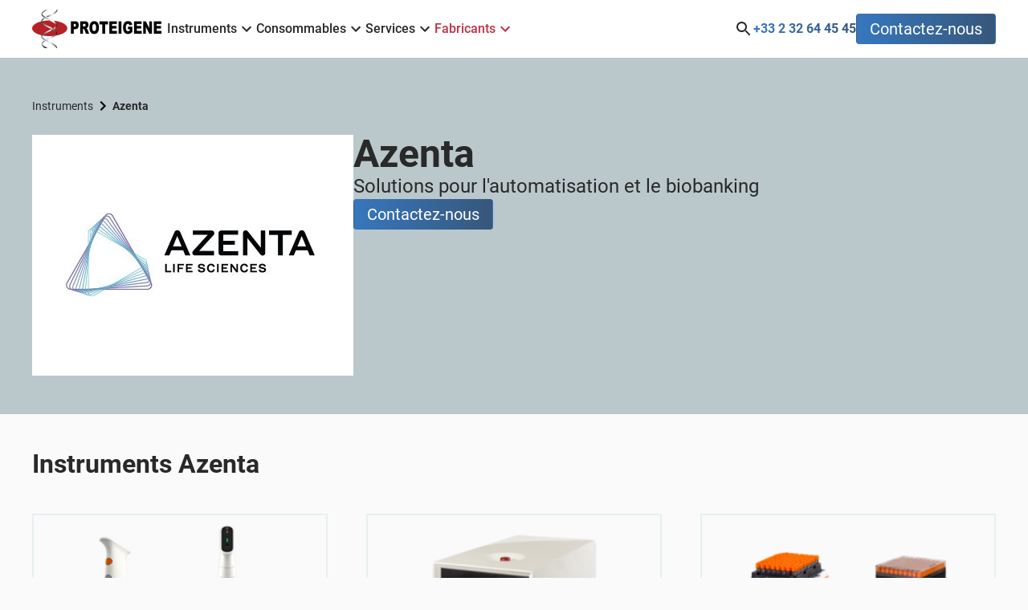

--- FILE ---
content_type: text/html; charset=UTF-8
request_url: https://proteigene.com/instruments/azenta/
body_size: 19638
content:
<!DOCTYPE html>
<html lang="fr_FR">
<head>
    <meta charset="UTF-8">
    <meta name="viewport" content="width=device-width, initial-scale=1">
            <title>Proteigene - Azenta</title>
        <link rel="icon" type="image/x-icon" href="/app/themes/proteigene-2022/assets/dist/img/favicon-proteigene.png">
    <meta name='robots' content='max-image-preview:large' />
<script type="text/javascript">
window._wpemojiSettings = {"baseUrl":"https:\/\/s.w.org\/images\/core\/emoji\/14.0.0\/72x72\/","ext":".png","svgUrl":"https:\/\/s.w.org\/images\/core\/emoji\/14.0.0\/svg\/","svgExt":".svg","source":{"concatemoji":"https:\/\/proteigene.com\/wp\/wp-includes\/js\/wp-emoji-release.min.js?ver=6.2.2"}};
/*! This file is auto-generated */
!function(e,a,t){var n,r,o,i=a.createElement("canvas"),p=i.getContext&&i.getContext("2d");function s(e,t){p.clearRect(0,0,i.width,i.height),p.fillText(e,0,0);e=i.toDataURL();return p.clearRect(0,0,i.width,i.height),p.fillText(t,0,0),e===i.toDataURL()}function c(e){var t=a.createElement("script");t.src=e,t.defer=t.type="text/javascript",a.getElementsByTagName("head")[0].appendChild(t)}for(o=Array("flag","emoji"),t.supports={everything:!0,everythingExceptFlag:!0},r=0;r<o.length;r++)t.supports[o[r]]=function(e){if(p&&p.fillText)switch(p.textBaseline="top",p.font="600 32px Arial",e){case"flag":return s("\ud83c\udff3\ufe0f\u200d\u26a7\ufe0f","\ud83c\udff3\ufe0f\u200b\u26a7\ufe0f")?!1:!s("\ud83c\uddfa\ud83c\uddf3","\ud83c\uddfa\u200b\ud83c\uddf3")&&!s("\ud83c\udff4\udb40\udc67\udb40\udc62\udb40\udc65\udb40\udc6e\udb40\udc67\udb40\udc7f","\ud83c\udff4\u200b\udb40\udc67\u200b\udb40\udc62\u200b\udb40\udc65\u200b\udb40\udc6e\u200b\udb40\udc67\u200b\udb40\udc7f");case"emoji":return!s("\ud83e\udef1\ud83c\udffb\u200d\ud83e\udef2\ud83c\udfff","\ud83e\udef1\ud83c\udffb\u200b\ud83e\udef2\ud83c\udfff")}return!1}(o[r]),t.supports.everything=t.supports.everything&&t.supports[o[r]],"flag"!==o[r]&&(t.supports.everythingExceptFlag=t.supports.everythingExceptFlag&&t.supports[o[r]]);t.supports.everythingExceptFlag=t.supports.everythingExceptFlag&&!t.supports.flag,t.DOMReady=!1,t.readyCallback=function(){t.DOMReady=!0},t.supports.everything||(n=function(){t.readyCallback()},a.addEventListener?(a.addEventListener("DOMContentLoaded",n,!1),e.addEventListener("load",n,!1)):(e.attachEvent("onload",n),a.attachEvent("onreadystatechange",function(){"complete"===a.readyState&&t.readyCallback()})),(e=t.source||{}).concatemoji?c(e.concatemoji):e.wpemoji&&e.twemoji&&(c(e.twemoji),c(e.wpemoji)))}(window,document,window._wpemojiSettings);
</script>
<style type="text/css">
img.wp-smiley,
img.emoji {
	display: inline !important;
	border: none !important;
	box-shadow: none !important;
	height: 1em !important;
	width: 1em !important;
	margin: 0 0.07em !important;
	vertical-align: -0.1em !important;
	background: none !important;
	padding: 0 !important;
}
</style>
	<link rel='stylesheet' id='wp-block-library-css' href='https://proteigene.com/wp/wp-includes/css/dist/block-library/style.min.css?ver=6.2.2' type='text/css' media='all' />
<link rel='stylesheet' id='classic-theme-styles-css' href='https://proteigene.com/wp/wp-includes/css/classic-themes.min.css?ver=6.2.2' type='text/css' media='all' />
<style id='global-styles-inline-css' type='text/css'>
body{--wp--preset--color--black: #000000;--wp--preset--color--cyan-bluish-gray: #abb8c3;--wp--preset--color--white: #ffffff;--wp--preset--color--pale-pink: #f78da7;--wp--preset--color--vivid-red: #cf2e2e;--wp--preset--color--luminous-vivid-orange: #ff6900;--wp--preset--color--luminous-vivid-amber: #fcb900;--wp--preset--color--light-green-cyan: #7bdcb5;--wp--preset--color--vivid-green-cyan: #00d084;--wp--preset--color--pale-cyan-blue: #8ed1fc;--wp--preset--color--vivid-cyan-blue: #0693e3;--wp--preset--color--vivid-purple: #9b51e0;--wp--preset--gradient--vivid-cyan-blue-to-vivid-purple: linear-gradient(135deg,rgba(6,147,227,1) 0%,rgb(155,81,224) 100%);--wp--preset--gradient--light-green-cyan-to-vivid-green-cyan: linear-gradient(135deg,rgb(122,220,180) 0%,rgb(0,208,130) 100%);--wp--preset--gradient--luminous-vivid-amber-to-luminous-vivid-orange: linear-gradient(135deg,rgba(252,185,0,1) 0%,rgba(255,105,0,1) 100%);--wp--preset--gradient--luminous-vivid-orange-to-vivid-red: linear-gradient(135deg,rgba(255,105,0,1) 0%,rgb(207,46,46) 100%);--wp--preset--gradient--very-light-gray-to-cyan-bluish-gray: linear-gradient(135deg,rgb(238,238,238) 0%,rgb(169,184,195) 100%);--wp--preset--gradient--cool-to-warm-spectrum: linear-gradient(135deg,rgb(74,234,220) 0%,rgb(151,120,209) 20%,rgb(207,42,186) 40%,rgb(238,44,130) 60%,rgb(251,105,98) 80%,rgb(254,248,76) 100%);--wp--preset--gradient--blush-light-purple: linear-gradient(135deg,rgb(255,206,236) 0%,rgb(152,150,240) 100%);--wp--preset--gradient--blush-bordeaux: linear-gradient(135deg,rgb(254,205,165) 0%,rgb(254,45,45) 50%,rgb(107,0,62) 100%);--wp--preset--gradient--luminous-dusk: linear-gradient(135deg,rgb(255,203,112) 0%,rgb(199,81,192) 50%,rgb(65,88,208) 100%);--wp--preset--gradient--pale-ocean: linear-gradient(135deg,rgb(255,245,203) 0%,rgb(182,227,212) 50%,rgb(51,167,181) 100%);--wp--preset--gradient--electric-grass: linear-gradient(135deg,rgb(202,248,128) 0%,rgb(113,206,126) 100%);--wp--preset--gradient--midnight: linear-gradient(135deg,rgb(2,3,129) 0%,rgb(40,116,252) 100%);--wp--preset--duotone--dark-grayscale: url('#wp-duotone-dark-grayscale');--wp--preset--duotone--grayscale: url('#wp-duotone-grayscale');--wp--preset--duotone--purple-yellow: url('#wp-duotone-purple-yellow');--wp--preset--duotone--blue-red: url('#wp-duotone-blue-red');--wp--preset--duotone--midnight: url('#wp-duotone-midnight');--wp--preset--duotone--magenta-yellow: url('#wp-duotone-magenta-yellow');--wp--preset--duotone--purple-green: url('#wp-duotone-purple-green');--wp--preset--duotone--blue-orange: url('#wp-duotone-blue-orange');--wp--preset--font-size--small: 13px;--wp--preset--font-size--medium: 20px;--wp--preset--font-size--large: 36px;--wp--preset--font-size--x-large: 42px;--wp--preset--spacing--20: 0.44rem;--wp--preset--spacing--30: 0.67rem;--wp--preset--spacing--40: 1rem;--wp--preset--spacing--50: 1.5rem;--wp--preset--spacing--60: 2.25rem;--wp--preset--spacing--70: 3.38rem;--wp--preset--spacing--80: 5.06rem;--wp--preset--shadow--natural: 6px 6px 9px rgba(0, 0, 0, 0.2);--wp--preset--shadow--deep: 12px 12px 50px rgba(0, 0, 0, 0.4);--wp--preset--shadow--sharp: 6px 6px 0px rgba(0, 0, 0, 0.2);--wp--preset--shadow--outlined: 6px 6px 0px -3px rgba(255, 255, 255, 1), 6px 6px rgba(0, 0, 0, 1);--wp--preset--shadow--crisp: 6px 6px 0px rgba(0, 0, 0, 1);}:where(.is-layout-flex){gap: 0.5em;}body .is-layout-flow > .alignleft{float: left;margin-inline-start: 0;margin-inline-end: 2em;}body .is-layout-flow > .alignright{float: right;margin-inline-start: 2em;margin-inline-end: 0;}body .is-layout-flow > .aligncenter{margin-left: auto !important;margin-right: auto !important;}body .is-layout-constrained > .alignleft{float: left;margin-inline-start: 0;margin-inline-end: 2em;}body .is-layout-constrained > .alignright{float: right;margin-inline-start: 2em;margin-inline-end: 0;}body .is-layout-constrained > .aligncenter{margin-left: auto !important;margin-right: auto !important;}body .is-layout-constrained > :where(:not(.alignleft):not(.alignright):not(.alignfull)){max-width: var(--wp--style--global--content-size);margin-left: auto !important;margin-right: auto !important;}body .is-layout-constrained > .alignwide{max-width: var(--wp--style--global--wide-size);}body .is-layout-flex{display: flex;}body .is-layout-flex{flex-wrap: wrap;align-items: center;}body .is-layout-flex > *{margin: 0;}:where(.wp-block-columns.is-layout-flex){gap: 2em;}.has-black-color{color: var(--wp--preset--color--black) !important;}.has-cyan-bluish-gray-color{color: var(--wp--preset--color--cyan-bluish-gray) !important;}.has-white-color{color: var(--wp--preset--color--white) !important;}.has-pale-pink-color{color: var(--wp--preset--color--pale-pink) !important;}.has-vivid-red-color{color: var(--wp--preset--color--vivid-red) !important;}.has-luminous-vivid-orange-color{color: var(--wp--preset--color--luminous-vivid-orange) !important;}.has-luminous-vivid-amber-color{color: var(--wp--preset--color--luminous-vivid-amber) !important;}.has-light-green-cyan-color{color: var(--wp--preset--color--light-green-cyan) !important;}.has-vivid-green-cyan-color{color: var(--wp--preset--color--vivid-green-cyan) !important;}.has-pale-cyan-blue-color{color: var(--wp--preset--color--pale-cyan-blue) !important;}.has-vivid-cyan-blue-color{color: var(--wp--preset--color--vivid-cyan-blue) !important;}.has-vivid-purple-color{color: var(--wp--preset--color--vivid-purple) !important;}.has-black-background-color{background-color: var(--wp--preset--color--black) !important;}.has-cyan-bluish-gray-background-color{background-color: var(--wp--preset--color--cyan-bluish-gray) !important;}.has-white-background-color{background-color: var(--wp--preset--color--white) !important;}.has-pale-pink-background-color{background-color: var(--wp--preset--color--pale-pink) !important;}.has-vivid-red-background-color{background-color: var(--wp--preset--color--vivid-red) !important;}.has-luminous-vivid-orange-background-color{background-color: var(--wp--preset--color--luminous-vivid-orange) !important;}.has-luminous-vivid-amber-background-color{background-color: var(--wp--preset--color--luminous-vivid-amber) !important;}.has-light-green-cyan-background-color{background-color: var(--wp--preset--color--light-green-cyan) !important;}.has-vivid-green-cyan-background-color{background-color: var(--wp--preset--color--vivid-green-cyan) !important;}.has-pale-cyan-blue-background-color{background-color: var(--wp--preset--color--pale-cyan-blue) !important;}.has-vivid-cyan-blue-background-color{background-color: var(--wp--preset--color--vivid-cyan-blue) !important;}.has-vivid-purple-background-color{background-color: var(--wp--preset--color--vivid-purple) !important;}.has-black-border-color{border-color: var(--wp--preset--color--black) !important;}.has-cyan-bluish-gray-border-color{border-color: var(--wp--preset--color--cyan-bluish-gray) !important;}.has-white-border-color{border-color: var(--wp--preset--color--white) !important;}.has-pale-pink-border-color{border-color: var(--wp--preset--color--pale-pink) !important;}.has-vivid-red-border-color{border-color: var(--wp--preset--color--vivid-red) !important;}.has-luminous-vivid-orange-border-color{border-color: var(--wp--preset--color--luminous-vivid-orange) !important;}.has-luminous-vivid-amber-border-color{border-color: var(--wp--preset--color--luminous-vivid-amber) !important;}.has-light-green-cyan-border-color{border-color: var(--wp--preset--color--light-green-cyan) !important;}.has-vivid-green-cyan-border-color{border-color: var(--wp--preset--color--vivid-green-cyan) !important;}.has-pale-cyan-blue-border-color{border-color: var(--wp--preset--color--pale-cyan-blue) !important;}.has-vivid-cyan-blue-border-color{border-color: var(--wp--preset--color--vivid-cyan-blue) !important;}.has-vivid-purple-border-color{border-color: var(--wp--preset--color--vivid-purple) !important;}.has-vivid-cyan-blue-to-vivid-purple-gradient-background{background: var(--wp--preset--gradient--vivid-cyan-blue-to-vivid-purple) !important;}.has-light-green-cyan-to-vivid-green-cyan-gradient-background{background: var(--wp--preset--gradient--light-green-cyan-to-vivid-green-cyan) !important;}.has-luminous-vivid-amber-to-luminous-vivid-orange-gradient-background{background: var(--wp--preset--gradient--luminous-vivid-amber-to-luminous-vivid-orange) !important;}.has-luminous-vivid-orange-to-vivid-red-gradient-background{background: var(--wp--preset--gradient--luminous-vivid-orange-to-vivid-red) !important;}.has-very-light-gray-to-cyan-bluish-gray-gradient-background{background: var(--wp--preset--gradient--very-light-gray-to-cyan-bluish-gray) !important;}.has-cool-to-warm-spectrum-gradient-background{background: var(--wp--preset--gradient--cool-to-warm-spectrum) !important;}.has-blush-light-purple-gradient-background{background: var(--wp--preset--gradient--blush-light-purple) !important;}.has-blush-bordeaux-gradient-background{background: var(--wp--preset--gradient--blush-bordeaux) !important;}.has-luminous-dusk-gradient-background{background: var(--wp--preset--gradient--luminous-dusk) !important;}.has-pale-ocean-gradient-background{background: var(--wp--preset--gradient--pale-ocean) !important;}.has-electric-grass-gradient-background{background: var(--wp--preset--gradient--electric-grass) !important;}.has-midnight-gradient-background{background: var(--wp--preset--gradient--midnight) !important;}.has-small-font-size{font-size: var(--wp--preset--font-size--small) !important;}.has-medium-font-size{font-size: var(--wp--preset--font-size--medium) !important;}.has-large-font-size{font-size: var(--wp--preset--font-size--large) !important;}.has-x-large-font-size{font-size: var(--wp--preset--font-size--x-large) !important;}
.wp-block-navigation a:where(:not(.wp-element-button)){color: inherit;}
:where(.wp-block-columns.is-layout-flex){gap: 2em;}
.wp-block-pullquote{font-size: 1.5em;line-height: 1.6;}
</style>
<link rel='stylesheet' id='contact-form-7-css' href='https://proteigene.com/app/plugins/contact-form-7/includes/css/styles.css?ver=5.7.6' type='text/css' media='all' />
<link rel='stylesheet' id='main-css' href='https://proteigene.com/app/themes/proteigene-2022/assets/dist/css/main.css?id=80ac01949081f314bff673eb70505c52' type='text/css' media='all' />
<script type='text/javascript' src='https://proteigene.com/wp/wp-includes/js/jquery/jquery.min.js?ver=3.6.4' id='jquery-core-js'></script>
<script type='text/javascript' src='https://proteigene.com/wp/wp-includes/js/jquery/jquery-migrate.min.js?ver=3.4.0' id='jquery-migrate-js'></script>
<script type='text/javascript' src='https://proteigene.com/app/themes/proteigene-2022/assets/dist/js/main.js?id=ce46348c7b98618287ddd30368ea3ef5' id='main-js'></script>
<link rel="https://api.w.org/" href="https://proteigene.com/wp-json/" /><link rel="alternate" type="application/json" href="https://proteigene.com/wp-json/wp/v2/type-manufacturer/2331" /><link rel="EditURI" type="application/rsd+xml" title="RSD" href="https://proteigene.com/wp/xmlrpc.php?rsd" />
<link rel="wlwmanifest" type="application/wlwmanifest+xml" href="https://proteigene.com/wp/wp-includes/wlwmanifest.xml" />
<meta name="generator" content="WordPress 6.2.2" />
<link rel="canonical" href="https://proteigene.com/instruments/azenta/" />
<link rel='shortlink' href='https://proteigene.com/?p=2331' />
<link rel="alternate" type="application/json+oembed" href="https://proteigene.com/wp-json/oembed/1.0/embed?url=https%3A%2F%2Fproteigene.com%2Finstruments%2Fazenta%2F" />
<link rel="alternate" type="text/xml+oembed" href="https://proteigene.com/wp-json/oembed/1.0/embed?url=https%3A%2F%2Fproteigene.com%2Finstruments%2Fazenta%2F&#038;format=xml" />

        <script>
        (function(i,s,o,g,r,a,m){i['GoogleAnalyticsObject']=r;i[r]=i[r]||function(){
            (i[r].q=i[r].q||[]).push(arguments)},i[r].l=1*new Date();a=s.createElement(o),
            m=s.getElementsByTagName(o)[0];a.async=1;a.src=g;m.parentNode.insertBefore(a,m)
        })(window,document,'script','//www.google-analytics.com/analytics.js','ga');

        ga('create', 'UA-76547742-1', 'auto');
        ga('send', 'pageview');
    </script>
</head>
<body class="type-manufacturer-template-default single single-type-manufacturer postid-2331 font-body bg-[#fafafa]">
        
<header class="relative bg-white header-desktop">
    <div class="container header">
        <div class="flex header-right">
            <a href="https://proteigene.com">
                <img src="/app/themes/proteigene-2022/assets/dist/img/logo.png" alt="Logo Proteigene">
            </a>
            <nav class="header-right-nav js-nav">
                <button
                    class="header-right-nav-item js-nav-button "
                    data-menu="instruments">
                    Instruments
                    <svg xmlns="http://www.w3.org/2000/svg" height="24px" viewBox="0 0 24 24" width="24px">
                        <path d="M24 24H0V0h24v24z" fill="none" opacity=".87"/>
                        <path d="M16.59 8.59L12 13.17 7.41 8.59 6 10l6 6 6-6-1.41-1.41z"/>
                    </svg>
                </button>
                <button
                    class="header-right-nav-item js-nav-button "
                    data-menu="consommables">
                    Consommables
                    <svg xmlns="http://www.w3.org/2000/svg" height="24px" viewBox="0 0 24 24" width="24px">
                        <path d="M24 24H0V0h24v24z" fill="none" opacity=".87"/>
                        <path d="M16.59 8.59L12 13.17 7.41 8.59 6 10l6 6 6-6-1.41-1.41z"/>
                    </svg>
                </button>
                <button
                    class="header-right-nav-item js-nav-button "
                    data-menu="services">
                    Services
                    <svg xmlns="http://www.w3.org/2000/svg" height="24px" viewBox="0 0 24 24" width="24px">
                        <path d="M24 24H0V0h24v24z" fill="none" opacity=".87"/>
                        <path d="M16.59 8.59L12 13.17 7.41 8.59 6 10l6 6 6-6-1.41-1.41z"/>
                    </svg>
                </button>
                <button
                    class="header-right-nav-item js-nav-button text-red"
                    data-menu="fabricants">
                    Fabricants
                    <svg xmlns="http://www.w3.org/2000/svg" height="24px" viewBox="0 0 24 24" width="24px">
                        <path d="M24 24H0V0h24v24z" fill="none" opacity=".87"/>
                        <path d="M16.59 8.59L12 13.17 7.41 8.59 6 10l6 6 6-6-1.41-1.41z"/>
                    </svg>
                </button>
            </nav>
        </div>
        <div class="header-left">
            <svg class="js-open-search-menu cursor-pointer hover:text-red" width="24" height="24" viewBox="0 0 24 24"
                 fill="none" xmlns="http://www.w3.org/2000/svg">
                <path
                    d="M15.5 14H14.71L14.43 13.73C15.41 12.59 16 11.11 16 9.5C16 5.91 13.09 3 9.5 3C5.91 3 3 5.91 3 9.5C3 13.09 5.91 16 9.5 16C11.11 16 12.59 15.41 13.73 14.43L14 14.71V15.5L19 20.49L20.49 19L15.5 14ZM9.5 14C7.01 14 5 11.99 5 9.5C5 7.01 7.01 5 9.5 5C11.99 5 14 7.01 14 9.5C14 11.99 11.99 14 9.5 14Z"
                    fill="currentColor"/>
            </svg>
            <a class="text-blue font-bold" href="tel:+33232644545">+33 2 32 64 45 45</a>
            <a class="btn-primary" href="/contact"><span>Contactez-nous</span></a>
        </div>
    </div>
    <div class="hidden absolute z-40 bg-white w-full py-12 text-sm border-t border-b border-[#D0D3DB] js-menu-dropdown"
         data-menu="instruments">
        <div class="container flex items-stretch gap-12 menu-container">
                        
                            <div class="menu-column flex flex-col grow basis-1/4 border-r border-[#D0D3DB] last-of-type:border-0">
                                            <div class="menu-item flex flex-col gap-3 pb-3">
                            <span class="font-bold"> Azenta</span>
                            <ul>
                                                                    <li class="mb-2">
                                        <a class="menu-item-link"
                                           href="https://proteigene.com/instrument/2284-2/">M8 : Decapper/Capper</a>
                                    </li>
                                                                    <li class="mb-2">
                                        <a class="menu-item-link"
                                           href="https://proteigene.com/instrument/intellixcap/">IntelliXcap : Le boucheur/déboucheur automatisé</a>
                                    </li>
                                                                    <li class="mb-2">
                                        <a class="menu-item-link"
                                           href="https://proteigene.com/instrument/scanner-et-camera-lecteur-de-tubes/">Scanner et camera lecteur de tubes</a>
                                    </li>
                                                            </ul>
                        </div>
                                            <div class="menu-item flex flex-col gap-3 pb-3">
                            <span class="font-bold"> Bio Molecular Systems</span>
                            <ul>
                                                                    <li class="mb-2">
                                        <a class="menu-item-link"
                                           href="https://proteigene.com/instrument/qpcr-mic/">MIC : qPCR cycler</a>
                                    </li>
                                                                    <li class="mb-2">
                                        <a class="menu-item-link"
                                           href="https://proteigene.com/instrument/myra-systeme-liquid-handling/">Myra : Système liquid handling</a>
                                    </li>
                                                            </ul>
                        </div>
                                            <div class="menu-item flex flex-col gap-3 pb-3">
                            <span class="font-bold"> Bioptic</span>
                            <ul>
                                                                    <li class="mb-2">
                                        <a class="menu-item-link"
                                           href="https://proteigene.com/instrument/964-2/">Qsep : Systèmes d’électrophorèse capillaire</a>
                                    </li>
                                                                    <li class="mb-2">
                                        <a class="menu-item-link"
                                           href="https://proteigene.com/instrument/cartouches-bioptic/">Cartouches BiOptic</a>
                                    </li>
                                                            </ul>
                        </div>
                                            <div class="menu-item flex flex-col gap-3 pb-3">
                            <span class="font-bold"> Bioscreen</span>
                            <ul>
                                                                    <li class="mb-2">
                                        <a class="menu-item-link"
                                           href="https://proteigene.com/instrument/bioscreen-c-pro-monitoring-de-croissance-de-micro-organisme/">Bioscreen G° pro : Monitoring de croissance de micro-organisme</a>
                                    </li>
                                                            </ul>
                        </div>
                                            <div class="menu-item flex flex-col gap-3 pb-3">
                            <span class="font-bold"> Byonoy</span>
                            <ul>
                                                                    <li class="mb-2">
                                        <a class="menu-item-link"
                                           href="https://proteigene.com/instrument/absorbance-one/">Absorbance One : photométrie UV-vis monomode</a>
                                    </li>
                                                                    <li class="mb-2">
                                        <a class="menu-item-link"
                                           href="https://proteigene.com/instrument/absorbance-96/">Absorbance 96 : Lecteur de plaque portable</a>
                                    </li>
                                                            </ul>
                        </div>
                                    </div>
                            <div class="menu-column flex flex-col grow basis-1/4 border-r border-[#D0D3DB] last-of-type:border-0">
                                            <div class="menu-item flex flex-col gap-3 pb-3">
                            <span class="font-bold"> Catch Gene</span>
                            <ul>
                                                                    <li class="mb-2">
                                        <a class="menu-item-link"
                                           href="https://proteigene.com/instrument/icatcher-12/">I Catcher 12 : Biopsies liquides et solides</a>
                                    </li>
                                                            </ul>
                        </div>
                                            <div class="menu-item flex flex-col gap-3 pb-3">
                            <span class="font-bold"> Denovix</span>
                            <ul>
                                                                    <li class="mb-2">
                                        <a class="menu-item-link"
                                           href="https://proteigene.com/instrument/ds11/">DS-11 : spectrophotomètre, cuvette et fluorimètre</a>
                                    </li>
                                                                    <li class="mb-2">
                                        <a class="menu-item-link"
                                           href="https://proteigene.com/instrument/ds-8x-spectrophotometre-a-huit-canaux/">DS-8X : Spectrophotomètre à huit canaux</a>
                                    </li>
                                                                    <li class="mb-2">
                                        <a class="menu-item-link"
                                           href="https://proteigene.com/instrument/ds-7-spectrophotometre-uv-vis/">DS-7 : Spectrophotomètre UV-Vis</a>
                                    </li>
                                                                    <li class="mb-2">
                                        <a class="menu-item-link"
                                           href="https://proteigene.com/instrument/celldrop/">CellDrop™ : compteur automatisé de cellules</a>
                                    </li>
                                                                    <li class="mb-2">
                                        <a class="menu-item-link"
                                           href="https://proteigene.com/instrument/qfx-fluorimetre/">QFX Fluorimetre</a>
                                    </li>
                                                                    <li class="mb-2">
                                        <a class="menu-item-link"
                                           href="https://proteigene.com/instrument/kits-de-quantification-par-fluorescence/">Kits de quantification par fluorescence</a>
                                    </li>
                                                                    <li class="mb-2">
                                        <a class="menu-item-link"
                                           href="https://proteigene.com/instrument/tests-de-comptage-cellulaire/">Tests de comptage cellulaire</a>
                                    </li>
                                                            </ul>
                        </div>
                                            <div class="menu-item flex flex-col gap-3 pb-3">
                            <span class="font-bold"> Exodus</span>
                            <ul>
                                                                    <li class="mb-2">
                                        <a class="menu-item-link"
                                           href="https://proteigene.com/instrument/h-600/">H-600</a>
                                    </li>
                                                                    <li class="mb-2">
                                        <a class="menu-item-link"
                                           href="https://proteigene.com/instrument/t-2800/">T-2800</a>
                                    </li>
                                                            </ul>
                        </div>
                                            <div class="menu-item flex flex-col gap-3 pb-3">
                            <span class="font-bold"> Gesim</span>
                            <ul>
                                                                    <li class="mb-2">
                                        <a class="menu-item-link"
                                           href="https://proteigene.com/instrument/nano-plotter-microarray-et-picolitre-pipetting/">Nano-Plotter : Microarray et picolitre pipetting</a>
                                    </li>
                                                            </ul>
                        </div>
                                            <div class="menu-item flex flex-col gap-3 pb-3">
                            <span class="font-bold"> Levitas Bio</span>
                            <ul>
                                                                    <li class="mb-2">
                                        <a class="menu-item-link"
                                           href="https://proteigene.com/instrument/levicell-2/">Levicell : enrichissement cellulaire sans marquage</a>
                                    </li>
                                                                    <li class="mb-2">
                                        <a class="menu-item-link"
                                           href="https://proteigene.com/instrument/leviprep/">LeviPrep : kit de dissociation de tissu</a>
                                    </li>
                                                            </ul>
                        </div>
                                    </div>
                            <div class="menu-column flex flex-col grow basis-1/4 border-r border-[#D0D3DB] last-of-type:border-0">
                                            <div class="menu-item flex flex-col gap-3 pb-3">
                            <span class="font-bold"> Nano Analytics</span>
                            <ul>
                                                                    <li class="mb-2">
                                        <a class="menu-item-link"
                                           href="https://proteigene.com/instrument/cellzscope2-2/">CellZscope 2 : Mesure de la TEER</a>
                                    </li>
                                                                    <li class="mb-2">
                                        <a class="menu-item-link"
                                           href="https://proteigene.com/instrument/cellzscope/">CellZscope + : Mesure de la TEER</a>
                                    </li>
                                                                    <li class="mb-2">
                                        <a class="menu-item-link"
                                           href="https://proteigene.com/instrument/cellzscope-e/">CellZscope E : Mesure de la TEER</a>
                                    </li>
                                                                    <li class="mb-2">
                                        <a class="menu-item-link"
                                           href="https://proteigene.com/instrument/cellzscope-3/">Cellzscope 3 : Mesure de la TEER</a>
                                    </li>
                                                            </ul>
                        </div>
                                            <div class="menu-item flex flex-col gap-3 pb-3">
                            <span class="font-bold"> Nicoya</span>
                            <ul>
                                                                    <li class="mb-2">
                                        <a class="menu-item-link"
                                           href="https://proteigene.com/instrument/alto-systeme-spr/">Alto : SPR numérique à haut débit</a>
                                    </li>
                                                                    <li class="mb-2">
                                        <a class="menu-item-link"
                                           href="https://proteigene.com/instrument/openspr/">OpenSPR : Système SPR de paillasse</a>
                                    </li>
                                                            </ul>
                        </div>
                                            <div class="menu-item flex flex-col gap-3 pb-3">
                            <span class="font-bold"> Porvair Sciences</span>
                            <ul>
                                                                    <li class="mb-2">
                                        <a class="menu-item-link"
                                           href="https://proteigene.com/instrument/evaporateur-ultravap/">Evaporateur UltraVap</a>
                                    </li>
                                                                    <li class="mb-2">
                                        <a class="menu-item-link"
                                           href="https://proteigene.com/instrument/thermosceleur-ultraseal/">Thermosceleur Ultraseal™</a>
                                    </li>
                                                                    <li class="mb-2">
                                        <a class="menu-item-link"
                                           href="https://proteigene.com/instrument/etiquetteuse-et-plate-handler/">Etiqueteuse et Plate Handler</a>
                                    </li>
                                                                    <li class="mb-2">
                                        <a class="menu-item-link"
                                           href="https://proteigene.com/instrument/microplaque-deepwell-pour-systemes-kingfisher/">Microplaque Deepwell pour systèmes KingFisher™</a>
                                    </li>
                                                                    <li class="mb-2">
                                        <a class="menu-item-link"
                                           href="https://proteigene.com/instrument/ultrappm-lite/">UltraPPM LITE</a>
                                    </li>
                                                            </ul>
                        </div>
                                            <div class="menu-item flex flex-col gap-3 pb-3">
                            <span class="font-bold"> Pressure BioSciences, Inc. </span>
                            <ul>
                                                                    <li class="mb-2">
                                        <a class="menu-item-link"
                                           href="https://proteigene.com/instrument/barocycler-2320ext/">Barocycler 2320EXT</a>
                                    </li>
                                                            </ul>
                        </div>
                                            <div class="menu-item flex flex-col gap-3 pb-3">
                            <span class="font-bold"> Quantum SI</span>
                            <ul>
                                                                    <li class="mb-2">
                                        <a class="menu-item-link"
                                           href="https://proteigene.com/instrument/platinum-pro/">Platinum Pro</a>
                                    </li>
                                                            </ul>
                        </div>
                                    </div>
                            <div class="menu-column flex flex-col grow basis-1/4 border-r border-[#D0D3DB] last-of-type:border-0">
                                            <div class="menu-item flex flex-col gap-3 pb-3">
                            <span class="font-bold"> RBC Bioscience</span>
                            <ul>
                                                                    <li class="mb-2">
                                        <a class="menu-item-link"
                                           href="https://proteigene.com/instrument/magcore/">Magcore Plus II : Extracteur ADN CE-IVD</a>
                                    </li>
                                                                    <li class="mb-2">
                                        <a class="menu-item-link"
                                           href="https://proteigene.com/instrument/magcore-eda/">MagCore® EDA : Extracteur et préparateur PCR</a>
                                    </li>
                                                                    <li class="mb-2">
                                        <a class="menu-item-link"
                                           href="https://proteigene.com/instrument/kits-rbc-biosciences/">Kits d&rsquo;extraction MagCore</a>
                                    </li>
                                                            </ul>
                        </div>
                                            <div class="menu-item flex flex-col gap-3 pb-3">
                            <span class="font-bold"> S2 Genomics</span>
                            <ul>
                                                                    <li class="mb-2">
                                        <a class="menu-item-link"
                                           href="https://proteigene.com/instrument/singulator-100-single-cell-system/">Singulator™ 100 : Single Cell system</a>
                                    </li>
                                                            </ul>
                        </div>
                                            <div class="menu-item flex flex-col gap-3 pb-3">
                            <span class="font-bold"> SeekGene</span>
                            <ul>
                                                                    <li class="mb-2">
                                        <a class="menu-item-link"
                                           href="https://proteigene.com/instrument/seekone-digital-droplet-system/">SeekOne Digital Droplet System</a>
                                    </li>
                                                                    <li class="mb-2">
                                        <a class="menu-item-link"
                                           href="https://proteigene.com/instrument/seekone-digital-droplet-kits/">SeekOne Digital Droplet Kits</a>
                                    </li>
                                                            </ul>
                        </div>
                                            <div class="menu-item flex flex-col gap-3 pb-3">
                            <span class="font-bold"> Yokogawa</span>
                            <ul>
                                                                    <li class="mb-2">
                                        <a class="menu-item-link"
                                           href="https://proteigene.com/instrument/yokogawa-cq1/">CellVoyager™ CQ1 : Imagerie confocale</a>
                                    </li>
                                                                    <li class="mb-2">
                                        <a class="menu-item-link"
                                           href="https://proteigene.com/instrument/cellvoyager-cq3000-high-content-analysis-system/">CellVoyager™ CQ3000 : High-Content Analysis System</a>
                                    </li>
                                                            </ul>
                        </div>
                                            <div class="menu-item flex flex-col gap-3 pb-3">
                            <span class="font-bold"> Zybio</span>
                            <ul>
                                                                    <li class="mb-2">
                                        <a class="menu-item-link"
                                           href="https://proteigene.com/instrument/exm6000-extracteur-arn-haut-debit-ce-ivd/">EXM6000 : Extracteur ARN haut débit CE-IVD</a>
                                    </li>
                                                                    <li class="mb-2">
                                        <a class="menu-item-link"
                                           href="https://proteigene.com/instrument/exm3000-extracteur-arn-haut-debit-ce-ivd/">EXM3000 : Extracteur ARN haut débit CE-IVD</a>
                                    </li>
                                                            </ul>
                        </div>
                                    </div>
                    </div>
    </div>
    <div class="hidden absolute z-40 bg-white w-full py-12 text-sm border-t border-b border-[#D0D3DB] js-menu-dropdown"
         data-menu="consommables">
        <div class="container flex items-stretch gap-12 menu-container">
                        
                            <div class="menu-column flex flex-col grow basis-1/4 border-r border-[#D0D3DB] last-of-type:border-0">
                                            <div class="menu-item flex flex-col gap-3 pb-3">
                            <span class="font-bold"> Biocrates</span>
                            <ul>
                                                                    <li class="mb-2">
                                        <a class="menu-item-link"
                                           href="https://proteigene.com/consommable/biocrates-kit-de-metabolomique-cible/">Biocrates : kits de métabolomique ciblé</a>
                                    </li>
                                                            </ul>
                        </div>
                                            <div class="menu-item flex flex-col gap-3 pb-3">
                            <span class="font-bold"> BioDynami</span>
                            <ul>
                                                                    <li class="mb-2">
                                        <a class="menu-item-link"
                                           href="https://proteigene.com/consommable/kits-de-preparation-de-library-ngs-compatibles-avec-les-sequenceurs-illumina-mgi-et-ion-torrent/">Kits de préparation de Library NGS</a>
                                    </li>
                                                                    <li class="mb-2">
                                        <a class="menu-item-link"
                                           href="https://proteigene.com/consommable/billes-magnetiques-pour-la-purification-de-petits-fragments-dadn-arn/">Billes magnétiques pour la purification de petits fragments d&rsquo;ADN/ARN</a>
                                    </li>
                                                            </ul>
                        </div>
                                            <div class="menu-item flex flex-col gap-3 pb-3">
                            <span class="font-bold"> BioNobile</span>
                            <ul>
                                                                    <li class="mb-2">
                                        <a class="menu-item-link"
                                           href="https://proteigene.com/consommable/quickpick-sml-plant-dna/">QuickPick™ SML Plant DNA</a>
                                    </li>
                                                            </ul>
                        </div>
                                            <div class="menu-item flex flex-col gap-3 pb-3">
                            <span class="font-bold"> BioSkryb</span>
                            <ul>
                                                                    <li class="mb-2">
                                        <a class="menu-item-link"
                                           href="https://proteigene.com/consommable/page-en-cours-de-construction-2/">ResolveDNA® scDNAseq Single-Cell DNA Sequencing Kits</a>
                                    </li>
                                                                    <li class="mb-2">
                                        <a class="menu-item-link"
                                           href="https://proteigene.com/consommable/resolveome/">ResolveOME™</a>
                                    </li>
                                                            </ul>
                        </div>
                                    </div>
                            <div class="menu-column flex flex-col grow basis-1/4 border-r border-[#D0D3DB] last-of-type:border-0">
                                            <div class="menu-item flex flex-col gap-3 pb-3">
                            <span class="font-bold"> CleanMO</span>
                            <ul>
                                                                    <li class="mb-2">
                                        <a class="menu-item-link"
                                           href="https://proteigene.com/consommable/cleanmo-ecouvillons-naso-pharynges/">CM-FS913 : Ecouvillons naso-pharyngés</a>
                                    </li>
                                                            </ul>
                        </div>
                                            <div class="menu-item flex flex-col gap-3 pb-3">
                            <span class="font-bold"> CleanNa</span>
                            <ul>
                                                                    <li class="mb-2">
                                        <a class="menu-item-link"
                                           href="https://proteigene.com/consommable/cleanngs-dna-rna-clean-up-pour-libraries-ngs/">CleanNGS : DNA &#038; RNA Clean up pour librairies NGS</a>
                                    </li>
                                                                    <li class="mb-2">
                                        <a class="menu-item-link"
                                           href="https://proteigene.com/consommable/cleanpcr-high-recovery-pcr-clean-up-system/">CleanPCR : High recovery PCR clean up system</a>
                                    </li>
                                                                    <li class="mb-2">
                                        <a class="menu-item-link"
                                           href="https://proteigene.com/consommable/cleandtr-bigdye-terminator-clean-up-kit-sanger/">CleanDTR: BigDye Terminator clean-up Kit (Sanger)</a>
                                    </li>
                                                                    <li class="mb-2">
                                        <a class="menu-item-link"
                                           href="https://proteigene.com/consommable/kits-dextraction-adn-arn-cleanna/">CleanNA : kits d&rsquo;extraction ADN/ARN</a>
                                    </li>
                                                                    <li class="mb-2">
                                        <a class="menu-item-link"
                                           href="https://proteigene.com/consommable/clean-magnet-plate-96-well/">Clean Magnet Plate 96-Well</a>
                                    </li>
                                                                    <li class="mb-2">
                                        <a class="menu-item-link"
                                           href="https://proteigene.com/consommable/cleanxtract-96/">CleanXtract 96</a>
                                    </li>
                                                            </ul>
                        </div>
                                            <div class="menu-item flex flex-col gap-3 pb-3">
                            <span class="font-bold"> Norgen Biotek</span>
                            <ul>
                                                                    <li class="mb-2">
                                        <a class="menu-item-link"
                                           href="https://proteigene.com/consommable/sample-collection-and-preservation/">Sample Collection and Preservation</a>
                                    </li>
                                                                    <li class="mb-2">
                                        <a class="menu-item-link"
                                           href="https://proteigene.com/consommable/purification-adn/">Purification ADN</a>
                                    </li>
                                                                    <li class="mb-2">
                                        <a class="menu-item-link"
                                           href="https://proteigene.com/consommable/purification-arn/">Purification ARN</a>
                                    </li>
                                                                    <li class="mb-2">
                                        <a class="menu-item-link"
                                           href="https://proteigene.com/consommable/purification-des-proteines/">Purification des proteines</a>
                                    </li>
                                                                    <li class="mb-2">
                                        <a class="menu-item-link"
                                           href="https://proteigene.com/consommable/exosomes/">Exosomes</a>
                                    </li>
                                                                    <li class="mb-2">
                                        <a class="menu-item-link"
                                           href="https://proteigene.com/consommable/autres-purifications-et-isolations/">Autres purifications et isolations</a>
                                    </li>
                                                            </ul>
                        </div>
                                            <div class="menu-item flex flex-col gap-3 pb-3">
                            <span class="font-bold"> Oxford Expression Technologies</span>
                            <ul>
                                                                    <li class="mb-2">
                                        <a class="menu-item-link"
                                           href="https://proteigene.com/consommable/kit-de-transfection-baculovirus/">Baculovirus Products</a>
                                    </li>
                                                                    <li class="mb-2">
                                        <a class="menu-item-link"
                                           href="https://proteigene.com/consommable/milieux-de-culture-cellulaire/">Milieux de culture cellulaire</a>
                                    </li>
                                                            </ul>
                        </div>
                                    </div>
                            <div class="menu-column flex flex-col grow basis-1/4 border-r border-[#D0D3DB] last-of-type:border-0">
                                            <div class="menu-item flex flex-col gap-3 pb-3">
                            <span class="font-bold"> PolyAn</span>
                            <ul>
                                                                    <li class="mb-2">
                                        <a class="menu-item-link"
                                           href="https://proteigene.com/consommable/produits-de-microarray/">Produits de MicroArray</a>
                                    </li>
                                                                    <li class="mb-2">
                                        <a class="menu-item-link"
                                           href="https://proteigene.com/consommable/micro-et-nanoparticules/">Micro et nanoparticules</a>
                                    </li>
                                                                    <li class="mb-2">
                                        <a class="menu-item-link"
                                           href="https://proteigene.com/consommable/microplaques-et-consommables-de-culture-cellulaire/">Microplaques et consommables de culture cellulaire</a>
                                    </li>
                                                                    <li class="mb-2">
                                        <a class="menu-item-link"
                                           href="https://proteigene.com/consommable/specialites-et-services-mse/">Spécialités et services MSE</a>
                                    </li>
                                                            </ul>
                        </div>
                                            <div class="menu-item flex flex-col gap-3 pb-3">
                            <span class="font-bold"> RWD</span>
                            <ul>
                                                                    <li class="mb-2">
                                        <a class="menu-item-link"
                                           href="https://proteigene.com/consommable/kits-de-separation-et-de-selection-cellulaire/">Kits de Séparation et de Sélection Cellulaire</a>
                                    </li>
                                                            </ul>
                        </div>
                                            <div class="menu-item flex flex-col gap-3 pb-3">
                            <span class="font-bold"> seqWell</span>
                            <ul>
                                                                    <li class="mb-2">
                                        <a class="menu-item-link"
                                           href="https://proteigene.com/consommable/page-en-cours-de-construction/">purePlex™ DNA Library Prep Kit</a>
                                    </li>
                                                                    <li class="mb-2">
                                        <a class="menu-item-link"
                                           href="https://proteigene.com/consommable/expressplex-2-0-library-prep-kit/">ExpressPlex™ 2.0 Library Prep Kit</a>
                                    </li>
                                                                    <li class="mb-2">
                                        <a class="menu-item-link"
                                           href="https://proteigene.com/consommable/tagify-i5-umi-adapter-loaded-transposase/">Tagify™ i5 UMI Adapter-loaded Transposase</a>
                                    </li>
                                                                    <li class="mb-2">
                                        <a class="menu-item-link"
                                           href="https://proteigene.com/consommable/longplex-long-fragment-multiplexing-kit/">LongPlex™ Long Fragment Multiplexing Kit</a>
                                    </li>
                                                                    <li class="mb-2">
                                        <a class="menu-item-link"
                                           href="https://proteigene.com/consommable/mosaix-library-prep-kit/">MosaiX™ Library Prep Kit</a>
                                    </li>
                                                                    <li class="mb-2">
                                        <a class="menu-item-link"
                                           href="https://proteigene.com/consommable/plexwell-pw-384-lp-384-pw096/">plexWell™ PW 384 / LP 384 / PW096</a>
                                    </li>
                                                            </ul>
                        </div>
                                            <div class="menu-item flex flex-col gap-3 pb-3">
                            <span class="font-bold"> Universal Sequencing Technology</span>
                            <ul>
                                                                    <li class="mb-2">
                                        <a class="menu-item-link"
                                           href="https://proteigene.com/consommable/tell-seq-wgs-library-prep-kit-simplifiez-votre-sequencage-long-read/">TELL-Seq™ WGS Library Prep Kit : simplifiez votre séquençage Long-Read</a>
                                    </li>
                                                            </ul>
                        </div>
                                    </div>
                            <div class="menu-column flex flex-col grow basis-1/4 border-r border-[#D0D3DB] last-of-type:border-0">
                                            <div class="menu-item flex flex-col gap-3 pb-3">
                            <span class="font-bold"> Yikon Genomics</span>
                            <ul>
                                                                    <li class="mb-2">
                                        <a class="menu-item-link"
                                           href="https://proteigene.com/consommable/yikon-genomics-kits-malbac-single-cell-wga/">Yikon Genomics : Single Cell Whole Genome Amplification Kit</a>
                                    </li>
                                                            </ul>
                        </div>
                                    </div>
                    </div>
    </div>
    <div class="hidden absolute z-40 bg-white w-full py-12 text-sm border-t border-b border-[#D0D3DB] js-menu-dropdown"
         data-menu="services">
        <div class="container grid grid-cols-3 gap-12">
                            <a class="flex flex-col gap-2 border-r border-[#D0D3DB] last:border-r-0 pr-12 group"
                   href="https://proteigene.com/service/analyse-metabolomique/">
                    <img class="object-cover" src="https://proteigene.com/app/uploads/2022/06/ANALYSE_METABOLOMIQUE-320x112-c-default.jpg"
                         alt="">
                    <span class="font-bold group-hover:text-red">Analyse Métabolomique</span>
                    <p>Proteigene et Biocrates vous propose l'analyse ciblée de plus d'un milliers de métabolites de façon quantitative. Métabolomique Ciblée, phénotypage métabolique, étude des métabolomes.
</p>
                </a>
                            <a class="flex flex-col gap-2 border-r border-[#D0D3DB] last:border-r-0 pr-12 group"
                   href="https://proteigene.com/service/les-celluspots-peptides-arrays/">
                    <img class="object-cover" src="https://proteigene.com/app/uploads/2024/04/INTAVIS_Peptide_Services_high-res-e1712910647525-320x112-c-default.jpg"
                         alt="">
                    <span class="font-bold group-hover:text-red">Les  celluspots – Peptides arrays </span>
                    <p> Les  celluspots sont des peptides arrays où les peptides sont fixés à la cellulose sur une lame de microscope. Nous vous proposons des peptides arrays pré-fabriqués (substrats tyrosine kinase, et substrat serine threonine kinase) ou des peptides arrays à façon.</p>
                </a>
                            <a class="flex flex-col gap-2 border-r border-[#D0D3DB] last:border-r-0 pr-12 group"
                   href="https://proteigene.com/service/sequencage-des-proteines/">
                    <img class="object-cover" src="https://proteigene.com/app/uploads/2023/01/protein-320x112-c-default.png"
                         alt="">
                    <span class="font-bold group-hover:text-red">Séquençage des protéines</span>
                    <p>Proteigene vous propose ses services pour le séquençage de vos protéines, selon l'analyse de séquence N-terminale (Séquençage d’Edman). A partir d'échantillons en solution ou séparés sur gel SDS PAGE ou fixés sur membrane</p>
                </a>
                            <a class="flex flex-col gap-2 border-r border-[#D0D3DB] last:border-r-0 pr-12 group"
                   href="https://proteigene.com/service/service-proteomique/">
                    <img class="object-cover" src="https://proteigene.com/app/uploads/2023/01/preoteo-1-320x112-c-default.png"
                         alt="">
                    <span class="font-bold group-hover:text-red">Service protéomique</span>
                    <p>Proteigene vous propose ses services pour la spectrométrie de masse LC MS/MS et l'électrophorèse 2D : Multiplexage.</p>
                </a>
                            <a class="flex flex-col gap-2 border-r border-[#D0D3DB] last:border-r-0 pr-12 group"
                   href="https://proteigene.com/service/synthese-de-peptides/">
                    <img class="object-cover" src="https://proteigene.com/app/uploads/2023/01/peptide-sets-320x112-c-default.jpg"
                         alt="">
                    <span class="font-bold group-hover:text-red">Synthèse de peptides</span>
                    <p>Proteigene vous propose ses services pour la synthèse de peptides à façon, du microgramme au gramme, selon votre cahier des charges.</p>
                </a>
                    </div>
    </div>
    <div class="hidden absolute z-40 bg-white w-full py-12 text-sm border-t border-b border-[#D0D3DB] js-menu-dropdown"
         data-menu="fabricants">
        <div class="container grid grid-cols-4 gap-12 gap-y-0">
                            <a class="flex flex-col gap-2 border-r border-[#D0D3DB] pr-12 group menu-manufacturer-item"
                   href="https://proteigene.com/instruments/azenta/">
                    <img class="object-cover" src="https://proteigene.com/app/uploads/2023/01/LOGO_AZENTA-216x112-c-default.jpg"
                         alt="">
                    <span class="font-bold group-hover:text-red">Azenta</span>
                </a>
                            <a class="flex flex-col gap-2 border-r border-[#D0D3DB] pr-12 group menu-manufacturer-item"
                   href="https://proteigene.com/instruments/bms/">
                    <img class="object-cover" src="https://proteigene.com/app/uploads/2022/12/BMS-216x112-c-default.jpg"
                         alt="">
                    <span class="font-bold group-hover:text-red">Bio Molecular Systems</span>
                </a>
                            <a class="flex flex-col gap-2 border-r border-[#D0D3DB] pr-12 group menu-manufacturer-item"
                   href="https://proteigene.com/marques/biocrates/">
                    <img class="object-cover" src="https://proteigene.com/app/uploads/2023/01/biocrates_LogoTagline_15mm_RGB-e1734690919292-216x112-c-default.png"
                         alt="">
                    <span class="font-bold group-hover:text-red">Biocrates</span>
                </a>
                            <a class="flex flex-col gap-2 border-r border-[#D0D3DB] pr-12 group menu-manufacturer-item"
                   href="https://proteigene.com/marques/biodynami/">
                    <img class="object-cover" src="https://proteigene.com/app/uploads/2023/05/1657697783416-216x112-c-default.jpg"
                         alt="">
                    <span class="font-bold group-hover:text-red">BioDynami</span>
                </a>
                            <a class="flex flex-col gap-2 border-r border-[#D0D3DB] pr-12 group menu-manufacturer-item"
                   href="https://proteigene.com/marques/bionobile/">
                    <img class="object-cover" src="https://proteigene.com/app/uploads/2023/01/LOGO_BIONOBIL-216x112-c-default.jpg"
                         alt="">
                    <span class="font-bold group-hover:text-red">BioNobile</span>
                </a>
                            <a class="flex flex-col gap-2 border-r border-[#D0D3DB] pr-12 group menu-manufacturer-item"
                   href="https://proteigene.com/instruments/bioptic-inc/">
                    <img class="object-cover" src="https://proteigene.com/app/uploads/2022/12/BIOPTIC-216x112-c-default.jpg"
                         alt="">
                    <span class="font-bold group-hover:text-red">Bioptic</span>
                </a>
                            <a class="flex flex-col gap-2 border-r border-[#D0D3DB] pr-12 group menu-manufacturer-item"
                   href="https://proteigene.com/instruments/bioscreen/">
                    <img class="object-cover" src="https://proteigene.com/app/uploads/2024/02/Image2-216x112-c-default.png"
                         alt="">
                    <span class="font-bold group-hover:text-red">Bioscreen</span>
                </a>
                            <a class="flex flex-col gap-2 border-r border-[#D0D3DB] pr-12 group menu-manufacturer-item"
                   href="https://proteigene.com/marques/bioskryb/">
                    <img class="object-cover" src="https://proteigene.com/app/uploads/2025/04/2024_BioSkryb_Logo-Primary-No-Tagline-216x112-c-default.jpg"
                         alt="">
                    <span class="font-bold group-hover:text-red">BioSkryb</span>
                </a>
                            <a class="flex flex-col gap-2 border-r border-[#D0D3DB] pr-12 group menu-manufacturer-item"
                   href="https://proteigene.com/instruments/byonoy/">
                    <img class="object-cover" src="https://proteigene.com/app/uploads/2023/05/1657697783416-1-216x112-c-default.jpg"
                         alt="">
                    <span class="font-bold group-hover:text-red">Byonoy</span>
                </a>
                            <a class="flex flex-col gap-2 border-r border-[#D0D3DB] pr-12 group menu-manufacturer-item"
                   href="https://proteigene.com/instruments/catch-gene/">
                    <img class="object-cover" src="https://proteigene.com/app/uploads/2022/06/LOGO_CATCH-216x112-c-default.jpg"
                         alt="">
                    <span class="font-bold group-hover:text-red">Catch Gene</span>
                </a>
                            <a class="flex flex-col gap-2 border-r border-[#D0D3DB] pr-12 group menu-manufacturer-item"
                   href="https://proteigene.com/marques/cleanmo/">
                    <img class="object-cover" src="https://proteigene.com/app/uploads/2023/01/LOGO_CLEAN_MO-216x112-c-default.jpg"
                         alt="">
                    <span class="font-bold group-hover:text-red">CleanMO</span>
                </a>
                            <a class="flex flex-col gap-2 border-r border-[#D0D3DB] pr-12 group menu-manufacturer-item"
                   href="https://proteigene.com/marques/cleanna/">
                    <img class="object-cover" src="https://proteigene.com/app/uploads/2022/12/CLEANNA-216x112-c-default.jpg"
                         alt="">
                    <span class="font-bold group-hover:text-red">CleanNa</span>
                </a>
                            <a class="flex flex-col gap-2 border-r border-[#D0D3DB] pr-12 group menu-manufacturer-item"
                   href="https://proteigene.com/instruments/denovix/">
                    <img class="object-cover" src="https://proteigene.com/app/uploads/2022/12/DENOVYX-216x112-c-default.jpg"
                         alt="">
                    <span class="font-bold group-hover:text-red">Denovix</span>
                </a>
                            <a class="flex flex-col gap-2 border-r border-[#D0D3DB] pr-12 group menu-manufacturer-item"
                   href="https://proteigene.com/instruments/exodus/">
                    <img class="object-cover" src="https://proteigene.com/app/uploads/2024/12/Exodus-Logo-e1735812536375-216x112-c-default.png"
                         alt="">
                    <span class="font-bold group-hover:text-red">Exodus</span>
                </a>
                            <a class="flex flex-col gap-2 border-r border-[#D0D3DB] pr-12 group menu-manufacturer-item"
                   href="https://proteigene.com/instruments/gesim/">
                    <img class="object-cover" src="https://proteigene.com/app/uploads/2022/12/GESIM-216x112-c-default.jpg"
                         alt="">
                    <span class="font-bold group-hover:text-red">Gesim</span>
                </a>
                            <a class="flex flex-col gap-2 border-r border-[#D0D3DB] pr-12 group menu-manufacturer-item"
                   href="https://proteigene.com/partenaires/intavis-peptide-services/">
                    <img class="object-cover" src="https://proteigene.com/app/uploads/2024/04/INTAVIS_Peptide_Services_high-res-e1712910647525-216x112-c-default.jpg"
                         alt="">
                    <span class="font-bold group-hover:text-red">Intavis Peptide Services</span>
                </a>
                            <a class="flex flex-col gap-2 border-r border-[#D0D3DB] pr-12 group menu-manufacturer-item"
                   href="https://proteigene.com/instruments/levitas-bio/">
                    <img class="object-cover" src="https://proteigene.com/app/uploads/2022/12/LEVITAS-216x112-c-default.jpg"
                         alt="">
                    <span class="font-bold group-hover:text-red">Levitas Bio</span>
                </a>
                            <a class="flex flex-col gap-2 border-r border-[#D0D3DB] pr-12 group menu-manufacturer-item"
                   href="https://proteigene.com/instruments/nano-analytics/">
                    <img class="object-cover" src="https://proteigene.com/app/uploads/2022/12/NANOANALYTICS-216x112-c-default.jpg"
                         alt="">
                    <span class="font-bold group-hover:text-red">Nano Analytics</span>
                </a>
                            <a class="flex flex-col gap-2 border-r border-[#D0D3DB] pr-12 group menu-manufacturer-item"
                   href="https://proteigene.com/instruments/nicoya/">
                    <img class="object-cover" src="https://proteigene.com/app/uploads/2022/12/NICOYA-216x112-c-default.jpg"
                         alt="">
                    <span class="font-bold group-hover:text-red">Nicoya</span>
                </a>
                            <a class="flex flex-col gap-2 border-r border-[#D0D3DB] pr-12 group menu-manufacturer-item"
                   href="https://proteigene.com/marques/norgen-biotek/">
                    <img class="object-cover" src="https://proteigene.com/app/uploads/2023/01/2024-Norgen-Logo-e1717141942726-216x112-c-default.png"
                         alt="">
                    <span class="font-bold group-hover:text-red">Norgen Biotek</span>
                </a>
                            <a class="flex flex-col gap-2 border-r border-[#D0D3DB] pr-12 group menu-manufacturer-item"
                   href="https://proteigene.com/marques/oxford-expression-technologies/">
                    <img class="object-cover" src="https://proteigene.com/app/uploads/2023/02/oxford-216x112-c-default.jpg"
                         alt="">
                    <span class="font-bold group-hover:text-red">Oxford Expression Technologies</span>
                </a>
                            <a class="flex flex-col gap-2 border-r border-[#D0D3DB] pr-12 group menu-manufacturer-item"
                   href="https://proteigene.com/marques/polyan/">
                    <img class="object-cover" src="https://proteigene.com/app/uploads/2024/12/PolyAn-e1734687775952-400x300-c-default-1-216x112-c-default.jpg"
                         alt="">
                    <span class="font-bold group-hover:text-red">PolyAn</span>
                </a>
                            <a class="flex flex-col gap-2 border-r border-[#D0D3DB] pr-12 group menu-manufacturer-item"
                   href="https://proteigene.com/instruments/porvair-sciences/">
                    <img class="object-cover" src="https://proteigene.com/app/uploads/2022/12/PORVAIR-216x112-c-default.jpg"
                         alt="">
                    <span class="font-bold group-hover:text-red">Porvair Sciences</span>
                </a>
                            <a class="flex flex-col gap-2 border-r border-[#D0D3DB] pr-12 group menu-manufacturer-item"
                   href="https://proteigene.com/instruments/pressure-biosciences-inc/">
                    <img class="object-cover" src="https://proteigene.com/app/uploads/2025/04/9e1e3e118169c35611f58e630acee9e5-216x112-c-default.jpg"
                         alt="">
                    <span class="font-bold group-hover:text-red">Pressure BioSciences, Inc. </span>
                </a>
                            <a class="flex flex-col gap-2 border-r border-[#D0D3DB] pr-12 group menu-manufacturer-item"
                   href="https://proteigene.com/instruments/quantum-si/">
                    <img class="object-cover" src="https://proteigene.com/app/uploads/2025/01/Quantum_SI-removebg-preview-e1736859087528-216x112-c-default.png"
                         alt="">
                    <span class="font-bold group-hover:text-red">Quantum SI</span>
                </a>
                            <a class="flex flex-col gap-2 border-r border-[#D0D3DB] pr-12 group menu-manufacturer-item"
                   href="https://proteigene.com/instruments/rbc-b-ioscience/">
                    <img class="object-cover" src="https://proteigene.com/app/uploads/2022/06/LOGO_RBC-216x112-c-default.jpg"
                         alt="">
                    <span class="font-bold group-hover:text-red">RBC Bioscience</span>
                </a>
                            <a class="flex flex-col gap-2 border-r border-[#D0D3DB] pr-12 group menu-manufacturer-item"
                   href="https://proteigene.com/marques/rwd/">
                    <img class="object-cover" src="https://proteigene.com/app/uploads/2024/02/RWD-logo-e1713191998681-216x112-c-default.png"
                         alt="">
                    <span class="font-bold group-hover:text-red">RWD</span>
                </a>
                            <a class="flex flex-col gap-2 border-r border-[#D0D3DB] pr-12 group menu-manufacturer-item"
                   href="https://proteigene.com/instruments/s2-genomics/">
                    <img class="object-cover" src="https://proteigene.com/app/uploads/2022/12/S2_GEMONICS-216x112-c-default.jpg"
                         alt="">
                    <span class="font-bold group-hover:text-red">S2 Genomics</span>
                </a>
                            <a class="flex flex-col gap-2 border-r border-[#D0D3DB] pr-12 group menu-manufacturer-item"
                   href="https://proteigene.com/instruments/seekgene/">
                    <img class="object-cover" src="https://proteigene.com/app/uploads/2023/11/seekgene_biosciences_logo-e1700222769642-216x112-c-default.jpg"
                         alt="">
                    <span class="font-bold group-hover:text-red">SeekGene</span>
                </a>
                            <a class="flex flex-col gap-2 border-r border-[#D0D3DB] pr-12 group menu-manufacturer-item"
                   href="https://proteigene.com/marques/seqwell/">
                    <img class="object-cover" src="https://proteigene.com/app/uploads/2025/04/seqWell_logoCOLOR-1-216x112-c-default.png"
                         alt="">
                    <span class="font-bold group-hover:text-red">seqWell</span>
                </a>
                            <a class="flex flex-col gap-2 border-r border-[#D0D3DB] pr-12 group menu-manufacturer-item"
                   href="https://proteigene.com/marques/universal-sequencing-technology/">
                    <img class="object-cover" src="https://proteigene.com/app/uploads/2022/07/Universal_sequencing_logo-400x300-c-default-1-e1700582276441-216x112-c-default.jpg"
                         alt="">
                    <span class="font-bold group-hover:text-red">Universal Sequencing Technology</span>
                </a>
                            <a class="flex flex-col gap-2 border-r border-[#D0D3DB] pr-12 group menu-manufacturer-item"
                   href="https://proteigene.com/marques/yikon-genomics/">
                    <img class="object-cover" src="https://proteigene.com/app/uploads/2022/06/Yikpn-216x112-c-default.jpg"
                         alt="">
                    <span class="font-bold group-hover:text-red">Yikon Genomics</span>
                </a>
                            <a class="flex flex-col gap-2 border-r border-[#D0D3DB] pr-12 group menu-manufacturer-item"
                   href="https://proteigene.com/instruments/yokogawa/">
                    <img class="object-cover" src="https://proteigene.com/app/uploads/2022/12/YOKOGAWA-216x112-c-default.jpg"
                         alt="">
                    <span class="font-bold group-hover:text-red">Yokogawa</span>
                </a>
                            <a class="flex flex-col gap-2 border-r border-[#D0D3DB] pr-12 group menu-manufacturer-item"
                   href="https://proteigene.com/instruments/zybio-2/">
                    <img class="object-cover" src="https://proteigene.com/app/uploads/2022/12/ZYBIO-216x112-c-default.jpg"
                         alt="">
                    <span class="font-bold group-hover:text-red">Zybio</span>
                </a>
                    </div>
    </div>
</header>

<!-- Menu responsive -->

<header class="relative bg-white header-mobile">
    <div class="container flex flex-row items-center py-6 gap-6 header-mobile">
        <a href="https://proteigene.com">
            <img src="/app/themes/proteigene-2022/assets/dist/img/logo.png" alt="Logo Proteigene">
        </a>
        <div class="flex ml-auto gap-6">
            <svg class="js-open-search-menu cursor-pointer hover:text-red" width="24" height="24" viewBox="0 0 24 24"
                 fill="none" xmlns="http://www.w3.org/2000/svg">
                <path
                    d="M15.5 14H14.71L14.43 13.73C15.41 12.59 16 11.11 16 9.5C16 5.91 13.09 3 9.5 3C5.91 3 3 5.91 3 9.5C3 13.09 5.91 16 9.5 16C11.11 16 12.59 15.41 13.73 14.43L14 14.71V15.5L19 20.49L20.49 19L15.5 14ZM9.5 14C7.01 14 5 11.99 5 9.5C5 7.01 7.01 5 9.5 5C11.99 5 14 7.01 14 9.5C14 11.99 11.99 14 9.5 14Z"
                    fill="currentColor"/>
            </svg>
            <svg class="burger-btn" width="30" height="23" viewBox="0 0 40 26" xmlns="http://www.w3.org/2000/svg">
                <rect class="burger-btn--1" width="40" height="6" rx="3" ry="3" fill="currentColor"/>
                <rect class="burger-btn--2" width="40" height="6" y="10" rx="3" ry="3" fill="currentColor"/>
                <rect class="burger-btn--3" width="40" height="6" y="20" rx="3" ry="3" fill="currentColor"/>
            </svg>
        </div>
    </div>
    <div id="header-content-mobile" class="container header-content-mobile">
        <nav class="flex flex-col gap-3 header-right-nav-mobile nav-content-mobile">
            <details>
                <summary class="flex items-center ">
                    <span
                        class="font-bold text-sm cursor-pointer summary-title"
                        data-menu="instruments">Instruments</span>
                    <svg xmlns="http://www.w3.org/2000/svg" width="24" height="24" viewBox="0 0 24 24"
                         fill="none" stroke="currentColor" stroke-width="2" stroke-linecap="round"
                         stroke-linejoin="round" class="feather feather-chevron-down">
                        <polyline points="6 9 12 15 18 9"></polyline>
                    </svg>
                </summary>
                <div class="bg-white text-sm" data-menu="instruments">
                    <div class="menu-column flex flex-col">
                                                    <div class="menu-item flex flex-col gap-3 ">
                                <span class="font-bold"> Azenta</span>
                                <ul>
                                                                            <li class="mb-2">
                                            <a class="menu-item-link"
                                               href="https://proteigene.com/instrument/2284-2/">M8 : Decapper/Capper</a>
                                        </li>
                                                                            <li class="mb-2">
                                            <a class="menu-item-link"
                                               href="https://proteigene.com/instrument/intellixcap/">IntelliXcap : Le boucheur/déboucheur automatisé</a>
                                        </li>
                                                                            <li class="mb-2">
                                            <a class="menu-item-link"
                                               href="https://proteigene.com/instrument/scanner-et-camera-lecteur-de-tubes/">Scanner et camera lecteur de tubes</a>
                                        </li>
                                                                    </ul>
                            </div>
                                                    <div class="menu-item flex flex-col gap-3 ">
                                <span class="font-bold"> Bio Molecular Systems</span>
                                <ul>
                                                                            <li class="mb-2">
                                            <a class="menu-item-link"
                                               href="https://proteigene.com/instrument/qpcr-mic/">MIC : qPCR cycler</a>
                                        </li>
                                                                            <li class="mb-2">
                                            <a class="menu-item-link"
                                               href="https://proteigene.com/instrument/myra-systeme-liquid-handling/">Myra : Système liquid handling</a>
                                        </li>
                                                                    </ul>
                            </div>
                                                    <div class="menu-item flex flex-col gap-3 ">
                                <span class="font-bold"> Bioptic</span>
                                <ul>
                                                                            <li class="mb-2">
                                            <a class="menu-item-link"
                                               href="https://proteigene.com/instrument/964-2/">Qsep : Systèmes d’électrophorèse capillaire</a>
                                        </li>
                                                                            <li class="mb-2">
                                            <a class="menu-item-link"
                                               href="https://proteigene.com/instrument/cartouches-bioptic/">Cartouches BiOptic</a>
                                        </li>
                                                                    </ul>
                            </div>
                                                    <div class="menu-item flex flex-col gap-3 ">
                                <span class="font-bold"> Bioscreen</span>
                                <ul>
                                                                            <li class="mb-2">
                                            <a class="menu-item-link"
                                               href="https://proteigene.com/instrument/bioscreen-c-pro-monitoring-de-croissance-de-micro-organisme/">Bioscreen G° pro : Monitoring de croissance de micro-organisme</a>
                                        </li>
                                                                    </ul>
                            </div>
                                                    <div class="menu-item flex flex-col gap-3 ">
                                <span class="font-bold"> Byonoy</span>
                                <ul>
                                                                            <li class="mb-2">
                                            <a class="menu-item-link"
                                               href="https://proteigene.com/instrument/absorbance-one/">Absorbance One : photométrie UV-vis monomode</a>
                                        </li>
                                                                            <li class="mb-2">
                                            <a class="menu-item-link"
                                               href="https://proteigene.com/instrument/absorbance-96/">Absorbance 96 : Lecteur de plaque portable</a>
                                        </li>
                                                                    </ul>
                            </div>
                                                    <div class="menu-item flex flex-col gap-3 ">
                                <span class="font-bold"> Catch Gene</span>
                                <ul>
                                                                            <li class="mb-2">
                                            <a class="menu-item-link"
                                               href="https://proteigene.com/instrument/icatcher-12/">I Catcher 12 : Biopsies liquides et solides</a>
                                        </li>
                                                                    </ul>
                            </div>
                                                    <div class="menu-item flex flex-col gap-3 ">
                                <span class="font-bold"> Denovix</span>
                                <ul>
                                                                            <li class="mb-2">
                                            <a class="menu-item-link"
                                               href="https://proteigene.com/instrument/ds11/">DS-11 : spectrophotomètre, cuvette et fluorimètre</a>
                                        </li>
                                                                            <li class="mb-2">
                                            <a class="menu-item-link"
                                               href="https://proteigene.com/instrument/ds-8x-spectrophotometre-a-huit-canaux/">DS-8X : Spectrophotomètre à huit canaux</a>
                                        </li>
                                                                            <li class="mb-2">
                                            <a class="menu-item-link"
                                               href="https://proteigene.com/instrument/ds-7-spectrophotometre-uv-vis/">DS-7 : Spectrophotomètre UV-Vis</a>
                                        </li>
                                                                            <li class="mb-2">
                                            <a class="menu-item-link"
                                               href="https://proteigene.com/instrument/celldrop/">CellDrop™ : compteur automatisé de cellules</a>
                                        </li>
                                                                            <li class="mb-2">
                                            <a class="menu-item-link"
                                               href="https://proteigene.com/instrument/qfx-fluorimetre/">QFX Fluorimetre</a>
                                        </li>
                                                                            <li class="mb-2">
                                            <a class="menu-item-link"
                                               href="https://proteigene.com/instrument/kits-de-quantification-par-fluorescence/">Kits de quantification par fluorescence</a>
                                        </li>
                                                                            <li class="mb-2">
                                            <a class="menu-item-link"
                                               href="https://proteigene.com/instrument/tests-de-comptage-cellulaire/">Tests de comptage cellulaire</a>
                                        </li>
                                                                    </ul>
                            </div>
                                                    <div class="menu-item flex flex-col gap-3 ">
                                <span class="font-bold"> Exodus</span>
                                <ul>
                                                                            <li class="mb-2">
                                            <a class="menu-item-link"
                                               href="https://proteigene.com/instrument/h-600/">H-600</a>
                                        </li>
                                                                            <li class="mb-2">
                                            <a class="menu-item-link"
                                               href="https://proteigene.com/instrument/t-2800/">T-2800</a>
                                        </li>
                                                                    </ul>
                            </div>
                                                    <div class="menu-item flex flex-col gap-3 ">
                                <span class="font-bold"> Gesim</span>
                                <ul>
                                                                            <li class="mb-2">
                                            <a class="menu-item-link"
                                               href="https://proteigene.com/instrument/nano-plotter-microarray-et-picolitre-pipetting/">Nano-Plotter : Microarray et picolitre pipetting</a>
                                        </li>
                                                                    </ul>
                            </div>
                                                    <div class="menu-item flex flex-col gap-3 ">
                                <span class="font-bold"> Levitas Bio</span>
                                <ul>
                                                                            <li class="mb-2">
                                            <a class="menu-item-link"
                                               href="https://proteigene.com/instrument/levicell-2/">Levicell : enrichissement cellulaire sans marquage</a>
                                        </li>
                                                                            <li class="mb-2">
                                            <a class="menu-item-link"
                                               href="https://proteigene.com/instrument/leviprep/">LeviPrep : kit de dissociation de tissu</a>
                                        </li>
                                                                    </ul>
                            </div>
                                                    <div class="menu-item flex flex-col gap-3 ">
                                <span class="font-bold"> Nano Analytics</span>
                                <ul>
                                                                            <li class="mb-2">
                                            <a class="menu-item-link"
                                               href="https://proteigene.com/instrument/cellzscope2-2/">CellZscope 2 : Mesure de la TEER</a>
                                        </li>
                                                                            <li class="mb-2">
                                            <a class="menu-item-link"
                                               href="https://proteigene.com/instrument/cellzscope/">CellZscope + : Mesure de la TEER</a>
                                        </li>
                                                                            <li class="mb-2">
                                            <a class="menu-item-link"
                                               href="https://proteigene.com/instrument/cellzscope-e/">CellZscope E : Mesure de la TEER</a>
                                        </li>
                                                                            <li class="mb-2">
                                            <a class="menu-item-link"
                                               href="https://proteigene.com/instrument/cellzscope-3/">Cellzscope 3 : Mesure de la TEER</a>
                                        </li>
                                                                    </ul>
                            </div>
                                                    <div class="menu-item flex flex-col gap-3 ">
                                <span class="font-bold"> Nicoya</span>
                                <ul>
                                                                            <li class="mb-2">
                                            <a class="menu-item-link"
                                               href="https://proteigene.com/instrument/alto-systeme-spr/">Alto : SPR numérique à haut débit</a>
                                        </li>
                                                                            <li class="mb-2">
                                            <a class="menu-item-link"
                                               href="https://proteigene.com/instrument/openspr/">OpenSPR : Système SPR de paillasse</a>
                                        </li>
                                                                    </ul>
                            </div>
                                                    <div class="menu-item flex flex-col gap-3 ">
                                <span class="font-bold"> Porvair Sciences</span>
                                <ul>
                                                                            <li class="mb-2">
                                            <a class="menu-item-link"
                                               href="https://proteigene.com/instrument/evaporateur-ultravap/">Evaporateur UltraVap</a>
                                        </li>
                                                                            <li class="mb-2">
                                            <a class="menu-item-link"
                                               href="https://proteigene.com/instrument/thermosceleur-ultraseal/">Thermosceleur Ultraseal™</a>
                                        </li>
                                                                            <li class="mb-2">
                                            <a class="menu-item-link"
                                               href="https://proteigene.com/instrument/etiquetteuse-et-plate-handler/">Etiqueteuse et Plate Handler</a>
                                        </li>
                                                                            <li class="mb-2">
                                            <a class="menu-item-link"
                                               href="https://proteigene.com/instrument/microplaque-deepwell-pour-systemes-kingfisher/">Microplaque Deepwell pour systèmes KingFisher™</a>
                                        </li>
                                                                            <li class="mb-2">
                                            <a class="menu-item-link"
                                               href="https://proteigene.com/instrument/ultrappm-lite/">UltraPPM LITE</a>
                                        </li>
                                                                    </ul>
                            </div>
                                                    <div class="menu-item flex flex-col gap-3 ">
                                <span class="font-bold"> Pressure BioSciences, Inc. </span>
                                <ul>
                                                                            <li class="mb-2">
                                            <a class="menu-item-link"
                                               href="https://proteigene.com/instrument/barocycler-2320ext/">Barocycler 2320EXT</a>
                                        </li>
                                                                    </ul>
                            </div>
                                                    <div class="menu-item flex flex-col gap-3 ">
                                <span class="font-bold"> Quantum SI</span>
                                <ul>
                                                                            <li class="mb-2">
                                            <a class="menu-item-link"
                                               href="https://proteigene.com/instrument/platinum-pro/">Platinum Pro</a>
                                        </li>
                                                                    </ul>
                            </div>
                                                    <div class="menu-item flex flex-col gap-3 ">
                                <span class="font-bold"> RBC Bioscience</span>
                                <ul>
                                                                            <li class="mb-2">
                                            <a class="menu-item-link"
                                               href="https://proteigene.com/instrument/magcore/">Magcore Plus II : Extracteur ADN CE-IVD</a>
                                        </li>
                                                                            <li class="mb-2">
                                            <a class="menu-item-link"
                                               href="https://proteigene.com/instrument/magcore-eda/">MagCore® EDA : Extracteur et préparateur PCR</a>
                                        </li>
                                                                            <li class="mb-2">
                                            <a class="menu-item-link"
                                               href="https://proteigene.com/instrument/kits-rbc-biosciences/">Kits d&rsquo;extraction MagCore</a>
                                        </li>
                                                                    </ul>
                            </div>
                                                    <div class="menu-item flex flex-col gap-3 ">
                                <span class="font-bold"> S2 Genomics</span>
                                <ul>
                                                                            <li class="mb-2">
                                            <a class="menu-item-link"
                                               href="https://proteigene.com/instrument/singulator-100-single-cell-system/">Singulator™ 100 : Single Cell system</a>
                                        </li>
                                                                    </ul>
                            </div>
                                                    <div class="menu-item flex flex-col gap-3 ">
                                <span class="font-bold"> SeekGene</span>
                                <ul>
                                                                            <li class="mb-2">
                                            <a class="menu-item-link"
                                               href="https://proteigene.com/instrument/seekone-digital-droplet-system/">SeekOne Digital Droplet System</a>
                                        </li>
                                                                            <li class="mb-2">
                                            <a class="menu-item-link"
                                               href="https://proteigene.com/instrument/seekone-digital-droplet-kits/">SeekOne Digital Droplet Kits</a>
                                        </li>
                                                                    </ul>
                            </div>
                                                    <div class="menu-item flex flex-col gap-3 ">
                                <span class="font-bold"> Yokogawa</span>
                                <ul>
                                                                            <li class="mb-2">
                                            <a class="menu-item-link"
                                               href="https://proteigene.com/instrument/yokogawa-cq1/">CellVoyager™ CQ1 : Imagerie confocale</a>
                                        </li>
                                                                            <li class="mb-2">
                                            <a class="menu-item-link"
                                               href="https://proteigene.com/instrument/cellvoyager-cq3000-high-content-analysis-system/">CellVoyager™ CQ3000 : High-Content Analysis System</a>
                                        </li>
                                                                    </ul>
                            </div>
                                                    <div class="menu-item flex flex-col gap-3 ">
                                <span class="font-bold"> Zybio</span>
                                <ul>
                                                                            <li class="mb-2">
                                            <a class="menu-item-link"
                                               href="https://proteigene.com/instrument/exm6000-extracteur-arn-haut-debit-ce-ivd/">EXM6000 : Extracteur ARN haut débit CE-IVD</a>
                                        </li>
                                                                            <li class="mb-2">
                                            <a class="menu-item-link"
                                               href="https://proteigene.com/instrument/exm3000-extracteur-arn-haut-debit-ce-ivd/">EXM3000 : Extracteur ARN haut débit CE-IVD</a>
                                        </li>
                                                                    </ul>
                            </div>
                                            </div>
                </div>
            </details>
            <details>
                <summary class="flex items-center ">
                    <span
                        class="font-bold text-sm cursor-pointer summary-title"
                        data-menu="consommables">Consommables</span>
                    <svg xmlns="http://www.w3.org/2000/svg" width="24" height="24" viewBox="0 0 24 24"
                         fill="none" stroke="currentColor" stroke-width="2" stroke-linecap="round"
                         stroke-linejoin="round" class="feather feather-chevron-down">
                        <polyline points="6 9 12 15 18 9"></polyline>
                    </svg>
                </summary>
                <div class=" bg-white text-sm summary-content"
                     data-menu="consommables">
                    <div class="menu-column flex flex-col">
                                                    <div class="menu-item flex flex-col gap-3">
                                <span class="font-bold"> Biocrates</span>
                                <ul>
                                                                            <li class="mb-2">
                                            <a class="menu-item-link"
                                               href="https://proteigene.com/consommable/biocrates-kit-de-metabolomique-cible/">Biocrates : kits de métabolomique ciblé</a>
                                        </li>
                                                                    </ul>
                            </div>
                                                    <div class="menu-item flex flex-col gap-3">
                                <span class="font-bold"> BioDynami</span>
                                <ul>
                                                                            <li class="mb-2">
                                            <a class="menu-item-link"
                                               href="https://proteigene.com/consommable/kits-de-preparation-de-library-ngs-compatibles-avec-les-sequenceurs-illumina-mgi-et-ion-torrent/">Kits de préparation de Library NGS</a>
                                        </li>
                                                                            <li class="mb-2">
                                            <a class="menu-item-link"
                                               href="https://proteigene.com/consommable/billes-magnetiques-pour-la-purification-de-petits-fragments-dadn-arn/">Billes magnétiques pour la purification de petits fragments d&rsquo;ADN/ARN</a>
                                        </li>
                                                                    </ul>
                            </div>
                                                    <div class="menu-item flex flex-col gap-3">
                                <span class="font-bold"> BioNobile</span>
                                <ul>
                                                                            <li class="mb-2">
                                            <a class="menu-item-link"
                                               href="https://proteigene.com/consommable/quickpick-sml-plant-dna/">QuickPick™ SML Plant DNA</a>
                                        </li>
                                                                    </ul>
                            </div>
                                                    <div class="menu-item flex flex-col gap-3">
                                <span class="font-bold"> BioSkryb</span>
                                <ul>
                                                                            <li class="mb-2">
                                            <a class="menu-item-link"
                                               href="https://proteigene.com/consommable/page-en-cours-de-construction-2/">ResolveDNA® scDNAseq Single-Cell DNA Sequencing Kits</a>
                                        </li>
                                                                            <li class="mb-2">
                                            <a class="menu-item-link"
                                               href="https://proteigene.com/consommable/resolveome/">ResolveOME™</a>
                                        </li>
                                                                    </ul>
                            </div>
                                                    <div class="menu-item flex flex-col gap-3">
                                <span class="font-bold"> CleanMO</span>
                                <ul>
                                                                            <li class="mb-2">
                                            <a class="menu-item-link"
                                               href="https://proteigene.com/consommable/cleanmo-ecouvillons-naso-pharynges/">CM-FS913 : Ecouvillons naso-pharyngés</a>
                                        </li>
                                                                    </ul>
                            </div>
                                                    <div class="menu-item flex flex-col gap-3">
                                <span class="font-bold"> CleanNa</span>
                                <ul>
                                                                            <li class="mb-2">
                                            <a class="menu-item-link"
                                               href="https://proteigene.com/consommable/cleanngs-dna-rna-clean-up-pour-libraries-ngs/">CleanNGS : DNA &#038; RNA Clean up pour librairies NGS</a>
                                        </li>
                                                                            <li class="mb-2">
                                            <a class="menu-item-link"
                                               href="https://proteigene.com/consommable/cleanpcr-high-recovery-pcr-clean-up-system/">CleanPCR : High recovery PCR clean up system</a>
                                        </li>
                                                                            <li class="mb-2">
                                            <a class="menu-item-link"
                                               href="https://proteigene.com/consommable/cleandtr-bigdye-terminator-clean-up-kit-sanger/">CleanDTR: BigDye Terminator clean-up Kit (Sanger)</a>
                                        </li>
                                                                            <li class="mb-2">
                                            <a class="menu-item-link"
                                               href="https://proteigene.com/consommable/kits-dextraction-adn-arn-cleanna/">CleanNA : kits d&rsquo;extraction ADN/ARN</a>
                                        </li>
                                                                            <li class="mb-2">
                                            <a class="menu-item-link"
                                               href="https://proteigene.com/consommable/clean-magnet-plate-96-well/">Clean Magnet Plate 96-Well</a>
                                        </li>
                                                                            <li class="mb-2">
                                            <a class="menu-item-link"
                                               href="https://proteigene.com/consommable/cleanxtract-96/">CleanXtract 96</a>
                                        </li>
                                                                    </ul>
                            </div>
                                                    <div class="menu-item flex flex-col gap-3">
                                <span class="font-bold"> Norgen Biotek</span>
                                <ul>
                                                                            <li class="mb-2">
                                            <a class="menu-item-link"
                                               href="https://proteigene.com/consommable/sample-collection-and-preservation/">Sample Collection and Preservation</a>
                                        </li>
                                                                            <li class="mb-2">
                                            <a class="menu-item-link"
                                               href="https://proteigene.com/consommable/purification-adn/">Purification ADN</a>
                                        </li>
                                                                            <li class="mb-2">
                                            <a class="menu-item-link"
                                               href="https://proteigene.com/consommable/purification-arn/">Purification ARN</a>
                                        </li>
                                                                            <li class="mb-2">
                                            <a class="menu-item-link"
                                               href="https://proteigene.com/consommable/purification-des-proteines/">Purification des proteines</a>
                                        </li>
                                                                            <li class="mb-2">
                                            <a class="menu-item-link"
                                               href="https://proteigene.com/consommable/exosomes/">Exosomes</a>
                                        </li>
                                                                            <li class="mb-2">
                                            <a class="menu-item-link"
                                               href="https://proteigene.com/consommable/autres-purifications-et-isolations/">Autres purifications et isolations</a>
                                        </li>
                                                                    </ul>
                            </div>
                                                    <div class="menu-item flex flex-col gap-3">
                                <span class="font-bold"> Oxford Expression Technologies</span>
                                <ul>
                                                                            <li class="mb-2">
                                            <a class="menu-item-link"
                                               href="https://proteigene.com/consommable/kit-de-transfection-baculovirus/">Baculovirus Products</a>
                                        </li>
                                                                            <li class="mb-2">
                                            <a class="menu-item-link"
                                               href="https://proteigene.com/consommable/milieux-de-culture-cellulaire/">Milieux de culture cellulaire</a>
                                        </li>
                                                                    </ul>
                            </div>
                                                    <div class="menu-item flex flex-col gap-3">
                                <span class="font-bold"> PolyAn</span>
                                <ul>
                                                                            <li class="mb-2">
                                            <a class="menu-item-link"
                                               href="https://proteigene.com/consommable/produits-de-microarray/">Produits de MicroArray</a>
                                        </li>
                                                                            <li class="mb-2">
                                            <a class="menu-item-link"
                                               href="https://proteigene.com/consommable/micro-et-nanoparticules/">Micro et nanoparticules</a>
                                        </li>
                                                                            <li class="mb-2">
                                            <a class="menu-item-link"
                                               href="https://proteigene.com/consommable/microplaques-et-consommables-de-culture-cellulaire/">Microplaques et consommables de culture cellulaire</a>
                                        </li>
                                                                            <li class="mb-2">
                                            <a class="menu-item-link"
                                               href="https://proteigene.com/consommable/specialites-et-services-mse/">Spécialités et services MSE</a>
                                        </li>
                                                                    </ul>
                            </div>
                                                    <div class="menu-item flex flex-col gap-3">
                                <span class="font-bold"> RWD</span>
                                <ul>
                                                                            <li class="mb-2">
                                            <a class="menu-item-link"
                                               href="https://proteigene.com/consommable/kits-de-separation-et-de-selection-cellulaire/">Kits de Séparation et de Sélection Cellulaire</a>
                                        </li>
                                                                    </ul>
                            </div>
                                                    <div class="menu-item flex flex-col gap-3">
                                <span class="font-bold"> seqWell</span>
                                <ul>
                                                                            <li class="mb-2">
                                            <a class="menu-item-link"
                                               href="https://proteigene.com/consommable/page-en-cours-de-construction/">purePlex™ DNA Library Prep Kit</a>
                                        </li>
                                                                            <li class="mb-2">
                                            <a class="menu-item-link"
                                               href="https://proteigene.com/consommable/expressplex-2-0-library-prep-kit/">ExpressPlex™ 2.0 Library Prep Kit</a>
                                        </li>
                                                                            <li class="mb-2">
                                            <a class="menu-item-link"
                                               href="https://proteigene.com/consommable/tagify-i5-umi-adapter-loaded-transposase/">Tagify™ i5 UMI Adapter-loaded Transposase</a>
                                        </li>
                                                                            <li class="mb-2">
                                            <a class="menu-item-link"
                                               href="https://proteigene.com/consommable/longplex-long-fragment-multiplexing-kit/">LongPlex™ Long Fragment Multiplexing Kit</a>
                                        </li>
                                                                            <li class="mb-2">
                                            <a class="menu-item-link"
                                               href="https://proteigene.com/consommable/mosaix-library-prep-kit/">MosaiX™ Library Prep Kit</a>
                                        </li>
                                                                            <li class="mb-2">
                                            <a class="menu-item-link"
                                               href="https://proteigene.com/consommable/plexwell-pw-384-lp-384-pw096/">plexWell™ PW 384 / LP 384 / PW096</a>
                                        </li>
                                                                    </ul>
                            </div>
                                                    <div class="menu-item flex flex-col gap-3">
                                <span class="font-bold"> Universal Sequencing Technology</span>
                                <ul>
                                                                            <li class="mb-2">
                                            <a class="menu-item-link"
                                               href="https://proteigene.com/consommable/tell-seq-wgs-library-prep-kit-simplifiez-votre-sequencage-long-read/">TELL-Seq™ WGS Library Prep Kit : simplifiez votre séquençage Long-Read</a>
                                        </li>
                                                                    </ul>
                            </div>
                                                    <div class="menu-item flex flex-col gap-3">
                                <span class="font-bold"> Yikon Genomics</span>
                                <ul>
                                                                            <li class="mb-2">
                                            <a class="menu-item-link"
                                               href="https://proteigene.com/consommable/yikon-genomics-kits-malbac-single-cell-wga/">Yikon Genomics : Single Cell Whole Genome Amplification Kit</a>
                                        </li>
                                                                    </ul>
                            </div>
                                            </div>
                </div>
            </details>
            <details>
                <summary class="flex items-center ">
                    <span
                        class="font-bold text-sm cursor-pointer summary-title"
                        data-menu="services">Services</span>
                    <svg xmlns="http://www.w3.org/2000/svg" width="24" height="24" viewBox="0 0 24 24"
                         fill="none" stroke="currentColor" stroke-width="2" stroke-linecap="round"
                         stroke-linejoin="round" class="feather feather-chevron-down">
                        <polyline points="6 9 12 15 18 9"></polyline>
                    </svg>
                </summary>
                <div class=" bg-white py-8 text-sm"
                     data-menu="services">
                    <div class="container grid grid-cols-1 gap-12">
                                                    <a class="flex flex-col gap-2 pr-12 group"
                               href="https://proteigene.com/service/analyse-metabolomique/">
                                <img class="w-32" src="https://proteigene.com/app/uploads/2022/06/ANALYSE_METABOLOMIQUE.jpg" alt="">
                                <span class="font-bold group-hover:text-red">Analyse Métabolomique</span>
                                <p>Proteigene et Biocrates vous propose l'analyse ciblée de plus d'un milliers de métabolites de façon quantitative. Métabolomique Ciblée, phénotypage métabolique, étude des métabolomes.
</p>
                            </a>
                                                    <a class="flex flex-col gap-2 pr-12 group"
                               href="https://proteigene.com/service/les-celluspots-peptides-arrays/">
                                <img class="w-32" src="https://proteigene.com/app/uploads/2024/04/INTAVIS_Peptide_Services_high-res-e1712910647525.jpg" alt="">
                                <span class="font-bold group-hover:text-red">Les  celluspots – Peptides arrays </span>
                                <p> Les  celluspots sont des peptides arrays où les peptides sont fixés à la cellulose sur une lame de microscope. Nous vous proposons des peptides arrays pré-fabriqués (substrats tyrosine kinase, et substrat serine threonine kinase) ou des peptides arrays à façon.</p>
                            </a>
                                                    <a class="flex flex-col gap-2 pr-12 group"
                               href="https://proteigene.com/service/sequencage-des-proteines/">
                                <img class="w-32" src="https://proteigene.com/app/uploads/2023/01/protein.png" alt="">
                                <span class="font-bold group-hover:text-red">Séquençage des protéines</span>
                                <p>Proteigene vous propose ses services pour le séquençage de vos protéines, selon l'analyse de séquence N-terminale (Séquençage d’Edman). A partir d'échantillons en solution ou séparés sur gel SDS PAGE ou fixés sur membrane</p>
                            </a>
                                                    <a class="flex flex-col gap-2 pr-12 group"
                               href="https://proteigene.com/service/service-proteomique/">
                                <img class="w-32" src="https://proteigene.com/app/uploads/2023/01/preoteo-1.png" alt="">
                                <span class="font-bold group-hover:text-red">Service protéomique</span>
                                <p>Proteigene vous propose ses services pour la spectrométrie de masse LC MS/MS et l'électrophorèse 2D : Multiplexage.</p>
                            </a>
                                                    <a class="flex flex-col gap-2 pr-12 group"
                               href="https://proteigene.com/service/synthese-de-peptides/">
                                <img class="w-32" src="https://proteigene.com/app/uploads/2023/01/peptide-sets.jpg" alt="">
                                <span class="font-bold group-hover:text-red">Synthèse de peptides</span>
                                <p>Proteigene vous propose ses services pour la synthèse de peptides à façon, du microgramme au gramme, selon votre cahier des charges.</p>
                            </a>
                                            </div>
                </div>
            </details>
            <details>
                <summary class="flex items-center  text-red">
                    <span
                        class="font-bold text-sm cursor-pointer summary-title"
                        data-menu="fabricants">Fabricants</span>
                    <svg xmlns="http://www.w3.org/2000/svg" width="24" height="24" viewBox="0 0 24 24"
                         fill="none" stroke="currentColor" stroke-width="2" stroke-linecap="round"
                         stroke-linejoin="round" class="feather feather-chevron-down">
                        <polyline points="6 9 12 15 18 9"></polyline>
                    </svg>
                </summary>
                <div class=" bg-white py-8 text-sm"
                     data-menu="fabricants">
                    <div class="grid grid-cols-1 gap-8">
                                                    <a class="flex flex-col gap-2 group menu-manufacturer-item"
                               href="https://proteigene.com/instruments/azenta/">
                                <img class="w-32 pb-5" src="https://proteigene.com/app/uploads/2023/01/LOGO_AZENTA.jpg"
                                     alt="">
                                <span class="font-bold group-hover:text-red">Azenta</span>
                            </a>
                                                    <a class="flex flex-col gap-2 group menu-manufacturer-item"
                               href="https://proteigene.com/instruments/bms/">
                                <img class="w-32 pb-5" src="https://proteigene.com/app/uploads/2022/12/BMS.jpg"
                                     alt="">
                                <span class="font-bold group-hover:text-red">Bio Molecular Systems</span>
                            </a>
                                                    <a class="flex flex-col gap-2 group menu-manufacturer-item"
                               href="https://proteigene.com/marques/biocrates/">
                                <img class="w-32 pb-5" src="https://proteigene.com/app/uploads/2023/01/biocrates_LogoTagline_15mm_RGB-e1734690919292.png"
                                     alt="">
                                <span class="font-bold group-hover:text-red">Biocrates</span>
                            </a>
                                                    <a class="flex flex-col gap-2 group menu-manufacturer-item"
                               href="https://proteigene.com/marques/biodynami/">
                                <img class="w-32 pb-5" src="https://proteigene.com/app/uploads/2023/05/1657697783416.jpg"
                                     alt="">
                                <span class="font-bold group-hover:text-red">BioDynami</span>
                            </a>
                                                    <a class="flex flex-col gap-2 group menu-manufacturer-item"
                               href="https://proteigene.com/marques/bionobile/">
                                <img class="w-32 pb-5" src="https://proteigene.com/app/uploads/2023/01/LOGO_BIONOBIL.jpg"
                                     alt="">
                                <span class="font-bold group-hover:text-red">BioNobile</span>
                            </a>
                                                    <a class="flex flex-col gap-2 group menu-manufacturer-item"
                               href="https://proteigene.com/instruments/bioptic-inc/">
                                <img class="w-32 pb-5" src="https://proteigene.com/app/uploads/2022/12/BIOPTIC.jpg"
                                     alt="">
                                <span class="font-bold group-hover:text-red">Bioptic</span>
                            </a>
                                                    <a class="flex flex-col gap-2 group menu-manufacturer-item"
                               href="https://proteigene.com/instruments/bioscreen/">
                                <img class="w-32 pb-5" src="https://proteigene.com/app/uploads/2024/02/Image2.png"
                                     alt="">
                                <span class="font-bold group-hover:text-red">Bioscreen</span>
                            </a>
                                                    <a class="flex flex-col gap-2 group menu-manufacturer-item"
                               href="https://proteigene.com/marques/bioskryb/">
                                <img class="w-32 pb-5" src="https://proteigene.com/app/uploads/2025/04/2024_BioSkryb_Logo-Primary-No-Tagline.jpg"
                                     alt="">
                                <span class="font-bold group-hover:text-red">BioSkryb</span>
                            </a>
                                                    <a class="flex flex-col gap-2 group menu-manufacturer-item"
                               href="https://proteigene.com/instruments/byonoy/">
                                <img class="w-32 pb-5" src="https://proteigene.com/app/uploads/2023/05/1657697783416-1.jpg"
                                     alt="">
                                <span class="font-bold group-hover:text-red">Byonoy</span>
                            </a>
                                                    <a class="flex flex-col gap-2 group menu-manufacturer-item"
                               href="https://proteigene.com/instruments/catch-gene/">
                                <img class="w-32 pb-5" src="https://proteigene.com/app/uploads/2022/06/LOGO_CATCH.jpg"
                                     alt="">
                                <span class="font-bold group-hover:text-red">Catch Gene</span>
                            </a>
                                                    <a class="flex flex-col gap-2 group menu-manufacturer-item"
                               href="https://proteigene.com/marques/cleanmo/">
                                <img class="w-32 pb-5" src="https://proteigene.com/app/uploads/2023/01/LOGO_CLEAN_MO.jpg"
                                     alt="">
                                <span class="font-bold group-hover:text-red">CleanMO</span>
                            </a>
                                                    <a class="flex flex-col gap-2 group menu-manufacturer-item"
                               href="https://proteigene.com/marques/cleanna/">
                                <img class="w-32 pb-5" src="https://proteigene.com/app/uploads/2022/12/CLEANNA.jpg"
                                     alt="">
                                <span class="font-bold group-hover:text-red">CleanNa</span>
                            </a>
                                                    <a class="flex flex-col gap-2 group menu-manufacturer-item"
                               href="https://proteigene.com/instruments/denovix/">
                                <img class="w-32 pb-5" src="https://proteigene.com/app/uploads/2022/12/DENOVYX.jpg"
                                     alt="">
                                <span class="font-bold group-hover:text-red">Denovix</span>
                            </a>
                                                    <a class="flex flex-col gap-2 group menu-manufacturer-item"
                               href="https://proteigene.com/instruments/exodus/">
                                <img class="w-32 pb-5" src="https://proteigene.com/app/uploads/2024/12/Exodus-Logo-e1735812536375.png"
                                     alt="">
                                <span class="font-bold group-hover:text-red">Exodus</span>
                            </a>
                                                    <a class="flex flex-col gap-2 group menu-manufacturer-item"
                               href="https://proteigene.com/instruments/gesim/">
                                <img class="w-32 pb-5" src="https://proteigene.com/app/uploads/2022/12/GESIM.jpg"
                                     alt="">
                                <span class="font-bold group-hover:text-red">Gesim</span>
                            </a>
                                                    <a class="flex flex-col gap-2 group menu-manufacturer-item"
                               href="https://proteigene.com/partenaires/intavis-peptide-services/">
                                <img class="w-32 pb-5" src="https://proteigene.com/app/uploads/2024/04/INTAVIS_Peptide_Services_high-res-e1712910647525.jpg"
                                     alt="">
                                <span class="font-bold group-hover:text-red">Intavis Peptide Services</span>
                            </a>
                                                    <a class="flex flex-col gap-2 group menu-manufacturer-item"
                               href="https://proteigene.com/instruments/levitas-bio/">
                                <img class="w-32 pb-5" src="https://proteigene.com/app/uploads/2022/12/LEVITAS.jpg"
                                     alt="">
                                <span class="font-bold group-hover:text-red">Levitas Bio</span>
                            </a>
                                                    <a class="flex flex-col gap-2 group menu-manufacturer-item"
                               href="https://proteigene.com/instruments/nano-analytics/">
                                <img class="w-32 pb-5" src="https://proteigene.com/app/uploads/2022/12/NANOANALYTICS.jpg"
                                     alt="">
                                <span class="font-bold group-hover:text-red">Nano Analytics</span>
                            </a>
                                                    <a class="flex flex-col gap-2 group menu-manufacturer-item"
                               href="https://proteigene.com/instruments/nicoya/">
                                <img class="w-32 pb-5" src="https://proteigene.com/app/uploads/2022/12/NICOYA.jpg"
                                     alt="">
                                <span class="font-bold group-hover:text-red">Nicoya</span>
                            </a>
                                                    <a class="flex flex-col gap-2 group menu-manufacturer-item"
                               href="https://proteigene.com/marques/norgen-biotek/">
                                <img class="w-32 pb-5" src="https://proteigene.com/app/uploads/2023/01/2024-Norgen-Logo-e1717141942726.png"
                                     alt="">
                                <span class="font-bold group-hover:text-red">Norgen Biotek</span>
                            </a>
                                                    <a class="flex flex-col gap-2 group menu-manufacturer-item"
                               href="https://proteigene.com/marques/oxford-expression-technologies/">
                                <img class="w-32 pb-5" src="https://proteigene.com/app/uploads/2023/02/oxford.jpg"
                                     alt="">
                                <span class="font-bold group-hover:text-red">Oxford Expression Technologies</span>
                            </a>
                                                    <a class="flex flex-col gap-2 group menu-manufacturer-item"
                               href="https://proteigene.com/marques/polyan/">
                                <img class="w-32 pb-5" src="https://proteigene.com/app/uploads/2024/12/PolyAn-e1734687775952-400x300-c-default-1.jpg"
                                     alt="">
                                <span class="font-bold group-hover:text-red">PolyAn</span>
                            </a>
                                                    <a class="flex flex-col gap-2 group menu-manufacturer-item"
                               href="https://proteigene.com/instruments/porvair-sciences/">
                                <img class="w-32 pb-5" src="https://proteigene.com/app/uploads/2022/12/PORVAIR.jpg"
                                     alt="">
                                <span class="font-bold group-hover:text-red">Porvair Sciences</span>
                            </a>
                                                    <a class="flex flex-col gap-2 group menu-manufacturer-item"
                               href="https://proteigene.com/instruments/pressure-biosciences-inc/">
                                <img class="w-32 pb-5" src="https://proteigene.com/app/uploads/2025/04/9e1e3e118169c35611f58e630acee9e5.jpg"
                                     alt="">
                                <span class="font-bold group-hover:text-red">Pressure BioSciences, Inc. </span>
                            </a>
                                                    <a class="flex flex-col gap-2 group menu-manufacturer-item"
                               href="https://proteigene.com/instruments/quantum-si/">
                                <img class="w-32 pb-5" src="https://proteigene.com/app/uploads/2025/01/Quantum_SI-removebg-preview-e1736859087528.png"
                                     alt="">
                                <span class="font-bold group-hover:text-red">Quantum SI</span>
                            </a>
                                                    <a class="flex flex-col gap-2 group menu-manufacturer-item"
                               href="https://proteigene.com/instruments/rbc-b-ioscience/">
                                <img class="w-32 pb-5" src="https://proteigene.com/app/uploads/2022/06/LOGO_RBC.jpg"
                                     alt="">
                                <span class="font-bold group-hover:text-red">RBC Bioscience</span>
                            </a>
                                                    <a class="flex flex-col gap-2 group menu-manufacturer-item"
                               href="https://proteigene.com/marques/rwd/">
                                <img class="w-32 pb-5" src="https://proteigene.com/app/uploads/2024/02/RWD-logo-e1713191998681.png"
                                     alt="">
                                <span class="font-bold group-hover:text-red">RWD</span>
                            </a>
                                                    <a class="flex flex-col gap-2 group menu-manufacturer-item"
                               href="https://proteigene.com/instruments/s2-genomics/">
                                <img class="w-32 pb-5" src="https://proteigene.com/app/uploads/2022/12/S2_GEMONICS.jpg"
                                     alt="">
                                <span class="font-bold group-hover:text-red">S2 Genomics</span>
                            </a>
                                                    <a class="flex flex-col gap-2 group menu-manufacturer-item"
                               href="https://proteigene.com/instruments/seekgene/">
                                <img class="w-32 pb-5" src="https://proteigene.com/app/uploads/2023/11/seekgene_biosciences_logo-e1700222769642.jpg"
                                     alt="">
                                <span class="font-bold group-hover:text-red">SeekGene</span>
                            </a>
                                                    <a class="flex flex-col gap-2 group menu-manufacturer-item"
                               href="https://proteigene.com/marques/seqwell/">
                                <img class="w-32 pb-5" src="https://proteigene.com/app/uploads/2025/04/seqWell_logoCOLOR-1.png"
                                     alt="">
                                <span class="font-bold group-hover:text-red">seqWell</span>
                            </a>
                                                    <a class="flex flex-col gap-2 group menu-manufacturer-item"
                               href="https://proteigene.com/marques/universal-sequencing-technology/">
                                <img class="w-32 pb-5" src="https://proteigene.com/app/uploads/2022/07/Universal_sequencing_logo-400x300-c-default-1-e1700582276441.jpg"
                                     alt="">
                                <span class="font-bold group-hover:text-red">Universal Sequencing Technology</span>
                            </a>
                                                    <a class="flex flex-col gap-2 group menu-manufacturer-item"
                               href="https://proteigene.com/marques/yikon-genomics/">
                                <img class="w-32 pb-5" src="https://proteigene.com/app/uploads/2022/06/Yikpn.jpg"
                                     alt="">
                                <span class="font-bold group-hover:text-red">Yikon Genomics</span>
                            </a>
                                                    <a class="flex flex-col gap-2 group menu-manufacturer-item"
                               href="https://proteigene.com/instruments/yokogawa/">
                                <img class="w-32 pb-5" src="https://proteigene.com/app/uploads/2022/12/YOKOGAWA.jpg"
                                     alt="">
                                <span class="font-bold group-hover:text-red">Yokogawa</span>
                            </a>
                                                    <a class="flex flex-col gap-2 group menu-manufacturer-item"
                               href="https://proteigene.com/instruments/zybio-2/">
                                <img class="w-32 pb-5" src="https://proteigene.com/app/uploads/2022/12/ZYBIO.jpg"
                                     alt="">
                                <span class="font-bold group-hover:text-red">Zybio</span>
                            </a>
                                            </div>
                </div>
            </details>
        </nav>
        <div class="flex flex-col gap-3 header-left-mobile">
            <a class="text-blue font-bold" href="tel:+33232644545">+33 2 32 64 45 45</a>
            <a class="max-w-max btn-primary" href="/contact"><span class="">Contactez-nous</span></a>
        </div>
    </div>
</header>


        <section class="py-12 bg-green">
        <div class="container">
            <nav class="breadcrumb text-sm md:text mb-6 flex items-center">
            <span>Instruments</span>
        <svg xmlns="http://www.w3.org/2000/svg" height="24px" viewBox="0 0 24 24" width="24px" fill="#currentColor"><path d="M0 0h24v24H0V0z" fill="none"/><path d="M10 6L8.59 7.41 13.17 12l-4.58 4.59L10 18l6-6-6-6z"/></svg>
        <span class="font-bold">Azenta</span>
    </nav>
        </div>
        <div class="container md:flex gap-8 page-header">
            <img class="page-header-img" src="https://proteigene.com/app/uploads/2023/01/LOGO_AZENTA-400x300-c-default.jpg" alt="" />
            <div class="page-header-left">
                <h1 class="page-header-left-title">Azenta</h1>
                <p class="page-header-left-contain">Solutions pour l'automatisation et le biobanking</p>
                <div class="md:flex md:gap-6 gap-3">
                    <a class="btn-primary" href="/contact"><span>Contactez-nous</span></a>
                </div>
            </div>
        </div>
    </section>

            <section class="container py-12 section-list">
            <h2 class="section-list-title">Instruments Azenta</h2>
            <ul class="section-list-instruments">
                                    <li class="section-list-li-instruments">
                        <a href="https://proteigene.com/instrument/2284-2/" class="section-list-link">
                            <img class="section-list-img" src="https://proteigene.com/app/uploads/2023/01/M8-410x0-c-default.png"
                                 alt=""/>
                            <p>M8 : Decapper/Capper</p>
                        </a>
                    </li>
                                    <li class="section-list-li-instruments">
                        <a href="https://proteigene.com/instrument/intellixcap/" class="section-list-link">
                            <img class="section-list-img" src="https://proteigene.com/app/uploads/2023/01/IntelliXcap-410x0-c-default.png"
                                 alt=""/>
                            <p>IntelliXcap : Le boucheur/déboucheur automatisé</p>
                        </a>
                    </li>
                                    <li class="section-list-li-instruments">
                        <a href="https://proteigene.com/instrument/scanner-et-camera-lecteur-de-tubes/" class="section-list-link">
                            <img class="section-list-img" src="https://proteigene.com/app/uploads/2023/01/SCAN_AZENTA-410x0-c-default.png"
                                 alt=""/>
                            <p>Scanner et camera lecteur de tubes</p>
                        </a>
                    </li>
                            </ul>
        </section>
    
    
    <section class="container page-content">
        
    </section>

    <div class="bg-white">
    <footer class="container md:flex py-12 footer-desktop">
        <section class="flex flex-col md:basis-3/12 pb-8 footer-left">
            <ul class="flex flex-col footer-left-items">
                <li><img class="pb-12" src="/app/themes/proteigene-2022/assets/dist/img/logo.png" alt="Logo Proteigene"></li>
                <li><a href="/la-societe" class="hover:text-red">LA SOCIETE</a></li>
                <li><a href="/contact" class="hover:text-red">CONTACT</a></li>
            </ul>
            <ul class="flex flex-col footer-left-items">
                <li><a href="https://www.linkedin.com/company/proteigene/" target="_blank" class="hover:text-red">LINKEDIN</a></li>
                <li><a href="/congres-et-evenements/" class="hover:text-red">CONGRÈS ET ÉVÉNEMENTS</a></li>
            </ul>
            <ul class="flex flex-col text-sm leading-8">
                <li><a href="/mentions-legales" class="hover:text-red">MENTIONS LEGALES</a></li>
            </ul>
        </section>
        <section class="md:container flex flex-col item-center items-stretch md:pl-12 gap-12 footer-universe">
            <div class="md:container flex flex-col md:flex-row items-stretch md:gap-12">
                                                                    <div
                        class="flex flex-col grow basis-1/4 md:border-r md:border-[#D0D3DB] last-of-type:border-0 footer-universe-items">
                                                    <div class="flex flex-col gap-3 pb-3">
                                <div class="flex flex-row flex-nowrap accordion-content">
                                    <a class="footer-universe-title" href="https://proteigene.com/univers/gamme-biobanque/">Biobanque</a>
                                </div>
                                <ul class="accordion-items">
                                                                            <li class="mb-2 hover:text-red">
                                            <a class="footer-universe-item-link"
                                               href="https://proteigene.com/application/biobanque/">Biobanque</a>
                                        </li>
                                                                            <li class="mb-2 hover:text-red">
                                            <a class="footer-universe-item-link"
                                               href="https://proteigene.com/application/collection-et-preservation-dechantillons/">Collection et préservation d&rsquo;échantillons</a>
                                        </li>
                                                                            <li class="mb-2 hover:text-red">
                                            <a class="footer-universe-item-link"
                                               href="https://proteigene.com/application/stockage-et-gestion-dechantillons/">Stockage et gestion d&rsquo;échantillons</a>
                                        </li>
                                                                    </ul>
                            </div>
                                                    <div class="flex flex-col gap-3 pb-3">
                                <div class="flex flex-row flex-nowrap accordion-content">
                                    <a class="footer-universe-title" href="https://proteigene.com/univers/biologie-cellulaire/">Biologie Cellulaire</a>
                                </div>
                                <ul class="accordion-items">
                                                                            <li class="mb-2 hover:text-red">
                                            <a class="footer-universe-item-link"
                                               href="https://proteigene.com/application/biologie-cellulaire/">Biologie Cellulaire</a>
                                        </li>
                                                                            <li class="mb-2 hover:text-red">
                                            <a class="footer-universe-item-link"
                                               href="https://proteigene.com/application/comptage-celullaire/">Comptage celullaire</a>
                                        </li>
                                                                            <li class="mb-2 hover:text-red">
                                            <a class="footer-universe-item-link"
                                               href="https://proteigene.com/application/high-content-screening/">High Content Screening</a>
                                        </li>
                                                                            <li class="mb-2 hover:text-red">
                                            <a class="footer-universe-item-link"
                                               href="https://proteigene.com/application/mesure-de-la-teer/">Mesure de la TEER</a>
                                        </li>
                                                                            <li class="mb-2 hover:text-red">
                                            <a class="footer-universe-item-link"
                                               href="https://proteigene.com/application/separation-et-denrichissement-cellulaire/">Séparation et enrichissement cellulaire</a>
                                        </li>
                                                                            <li class="mb-2 hover:text-red">
                                            <a class="footer-universe-item-link"
                                               href="https://proteigene.com/application/culture-cellulaire/">Culture Cellulaire</a>
                                        </li>
                                                                            <li class="mb-2 hover:text-red">
                                            <a class="footer-universe-item-link"
                                               href="https://proteigene.com/application/spectrophotometre-cuvette-et-plaque/">Spectrophotomètre cuvette et plaque</a>
                                        </li>
                                                                            <li class="mb-2 hover:text-red">
                                            <a class="footer-universe-item-link"
                                               href="https://proteigene.com/application/imagerie-cellulaire/">Imagerie Cellulaire</a>
                                        </li>
                                                                    </ul>
                            </div>
                                            </div>
                                    <div
                        class="flex flex-col grow basis-1/4 md:border-r md:border-[#D0D3DB] last-of-type:border-0 footer-universe-items">
                                                    <div class="flex flex-col gap-3 pb-3">
                                <div class="flex flex-row flex-nowrap accordion-content">
                                    <a class="footer-universe-title" href="https://proteigene.com/univers/genomique/">Génomique</a>
                                </div>
                                <ul class="accordion-items">
                                                                            <li class="mb-2 hover:text-red">
                                            <a class="footer-universe-item-link"
                                               href="https://proteigene.com/application/genomique/">Génomique</a>
                                        </li>
                                                                            <li class="mb-2 hover:text-red">
                                            <a class="footer-universe-item-link"
                                               href="https://proteigene.com/application/sequencage-de-nouvelle-generation-ngs/">Séquençage de nouvelle génération (NGS)</a>
                                        </li>
                                                                            <li class="mb-2 hover:text-red">
                                            <a class="footer-universe-item-link"
                                               href="https://proteigene.com/application/systeme-delectrophorese-capillaire/">Systèmes d&rsquo;électrophorèse capillaire</a>
                                        </li>
                                                                            <li class="mb-2 hover:text-red">
                                            <a class="footer-universe-item-link"
                                               href="https://proteigene.com/application/sequencage-long-read/">Séquençage Long-Read</a>
                                        </li>
                                                                            <li class="mb-2 hover:text-red">
                                            <a class="footer-universe-item-link"
                                               href="https://proteigene.com/application/depletion/">Déplétion</a>
                                        </li>
                                                                            <li class="mb-2 hover:text-red">
                                            <a class="footer-universe-item-link"
                                               href="https://proteigene.com/application/extraction-adn-arn/">Extraction ADN, ARN</a>
                                        </li>
                                                                            <li class="mb-2 hover:text-red">
                                            <a class="footer-universe-item-link"
                                               href="https://proteigene.com/application/clonage/">Clonage</a>
                                        </li>
                                                                            <li class="mb-2 hover:text-red">
                                            <a class="footer-universe-item-link"
                                               href="https://proteigene.com/application/qpcr/">qPCR</a>
                                        </li>
                                                                            <li class="mb-2 hover:text-red">
                                            <a class="footer-universe-item-link"
                                               href="https://proteigene.com/application/quantification-acides-nucleiques/">Quantification acides nucléiques</a>
                                        </li>
                                                                            <li class="mb-2 hover:text-red">
                                            <a class="footer-universe-item-link"
                                               href="https://proteigene.com/application/microbiologie/">Microbiologie</a>
                                        </li>
                                                                    </ul>
                            </div>
                                                    <div class="flex flex-col gap-3 pb-3">
                                <div class="flex flex-row flex-nowrap accordion-content">
                                    <a class="footer-universe-title" href="https://proteigene.com/univers/metabolomique/">Métabolomique</a>
                                </div>
                                <ul class="accordion-items">
                                                                            <li class="mb-2 hover:text-red">
                                            <a class="footer-universe-item-link"
                                               href="https://proteigene.com/application/metabolomique/">Métabolomique</a>
                                        </li>
                                                                    </ul>
                            </div>
                                            </div>
                                    <div
                        class="flex flex-col grow basis-1/4 md:border-r md:border-[#D0D3DB] last-of-type:border-0 footer-universe-items">
                                                    <div class="flex flex-col gap-3 pb-3">
                                <div class="flex flex-row flex-nowrap accordion-content">
                                    <a class="footer-universe-title" href="https://proteigene.com/univers/proteomique/">Protéomique</a>
                                </div>
                                <ul class="accordion-items">
                                                                            <li class="mb-2 hover:text-red">
                                            <a class="footer-universe-item-link"
                                               href="https://proteigene.com/application/proteomique/">Protéomique</a>
                                        </li>
                                                                            <li class="mb-2 hover:text-red">
                                            <a class="footer-universe-item-link"
                                               href="https://proteigene.com/application/digestion-des-proteines/">Digestion des proteines</a>
                                        </li>
                                                                            <li class="mb-2 hover:text-red">
                                            <a class="footer-universe-item-link"
                                               href="https://proteigene.com/application/resonance-plasmique-de-surface/">Résonance plasmonique de surface (SPR)</a>
                                        </li>
                                                                            <li class="mb-2 hover:text-red">
                                            <a class="footer-universe-item-link"
                                               href="https://proteigene.com/application/evaporations-sous-flux-dazote/">Evaporations sous flux d&rsquo;azote</a>
                                        </li>
                                                                            <li class="mb-2 hover:text-red">
                                            <a class="footer-universe-item-link"
                                               href="https://proteigene.com/application/sequencage-de-proteines/">Séquençage de protéines</a>
                                        </li>
                                                                    </ul>
                            </div>
                                                    <div class="flex flex-col gap-3 pb-3">
                                <div class="flex flex-row flex-nowrap accordion-content">
                                    <a class="footer-universe-title" href="https://proteigene.com/univers/single-cell/">Single Cell</a>
                                </div>
                                <ul class="accordion-items">
                                                                            <li class="mb-2 hover:text-red">
                                            <a class="footer-universe-item-link"
                                               href="https://proteigene.com/application/single-cell/">Single Cell</a>
                                        </li>
                                                                            <li class="mb-2 hover:text-red">
                                            <a class="footer-universe-item-link"
                                               href="https://proteigene.com/application/cell-line-development/">Cell Line Development</a>
                                        </li>
                                                                            <li class="mb-2 hover:text-red">
                                            <a class="footer-universe-item-link"
                                               href="https://proteigene.com/application/dissociation-tissulaire/">Dissociation tissulaire</a>
                                        </li>
                                                                            <li class="mb-2 hover:text-red">
                                            <a class="footer-universe-item-link"
                                               href="https://proteigene.com/application/scrna-seq/">scRNA-seq</a>
                                        </li>
                                                                    </ul>
                            </div>
                                            </div>
                            </div>
        </section>
    </footer>

    <footer class="container py-12 footer-mobile">
        <section class="flex flex-col pb-8 gap-4 footer-left-mobile">
            <img class="mb-6 w-max" src="/app/themes/proteigene-2022/assets/dist/img/logo.png" alt="Logo Proteigene">
            <ul class="flex flex-col gap-2 footer-left-items">
                <li><a href="/la-societe" class="hover:text-red">LA SOCIETE</a></li>
                <li><a href="/contact" class="hover:text-red">CONTACT</a></li>
            </ul>
            <ul class="flex flex-col gap-2 footer-left-items">
                <li><a href="https://www.linkedin.com/company/proteigene/)" target="_blank" class="hover:text-red">LINKEDIN</a></li>
                <li><a href="/congres-et-evenements/" class="hover:text-red">CONGRÈS ET ÉVÉNEMENTS</a></li>
            </ul>
            <ul class="flex flex-col gap-2 text-sm">
                <li><a href="/mentions-legales" class="hover:text-red">MENTIONS LEGALES</a></li>
            </ul>
        </section>
        <div class="footer-content-accordeon">
                            <details>
                    <summary class="flex items-center mb-3">
                        <span class="cursor-pointer footer-universe-title">Biobanque</span>
                        <svg xmlns="http://www.w3.org/2000/svg" width="24" height="24" viewBox="0 0 24 24"
                             fill="none" stroke="currentColor" stroke-width="2" stroke-linecap="round"
                             stroke-linejoin="round" class="feather feather-chevron-down">
                            <polyline points="6 9 12 15 18 9"></polyline>
                        </svg>
                    </summary>
                    <ul>
                                                    <li class="mb-3 hover:text-red">
                                <a class="footer-universe-item-link"
                                   href="https://proteigene.com/application/biobanque/">Biobanque</a>
                            </li>
                                                    <li class="mb-3 hover:text-red">
                                <a class="footer-universe-item-link"
                                   href="https://proteigene.com/application/collection-et-preservation-dechantillons/">Collection et préservation d&rsquo;échantillons</a>
                            </li>
                                                    <li class="mb-3 hover:text-red">
                                <a class="footer-universe-item-link"
                                   href="https://proteigene.com/application/stockage-et-gestion-dechantillons/">Stockage et gestion d&rsquo;échantillons</a>
                            </li>
                                            </ul>
                </details>
                            <details>
                    <summary class="flex items-center mb-3">
                        <span class="cursor-pointer footer-universe-title">Biologie Cellulaire</span>
                        <svg xmlns="http://www.w3.org/2000/svg" width="24" height="24" viewBox="0 0 24 24"
                             fill="none" stroke="currentColor" stroke-width="2" stroke-linecap="round"
                             stroke-linejoin="round" class="feather feather-chevron-down">
                            <polyline points="6 9 12 15 18 9"></polyline>
                        </svg>
                    </summary>
                    <ul>
                                                    <li class="mb-3 hover:text-red">
                                <a class="footer-universe-item-link"
                                   href="https://proteigene.com/application/biologie-cellulaire/">Biologie Cellulaire</a>
                            </li>
                                                    <li class="mb-3 hover:text-red">
                                <a class="footer-universe-item-link"
                                   href="https://proteigene.com/application/comptage-celullaire/">Comptage celullaire</a>
                            </li>
                                                    <li class="mb-3 hover:text-red">
                                <a class="footer-universe-item-link"
                                   href="https://proteigene.com/application/high-content-screening/">High Content Screening</a>
                            </li>
                                                    <li class="mb-3 hover:text-red">
                                <a class="footer-universe-item-link"
                                   href="https://proteigene.com/application/mesure-de-la-teer/">Mesure de la TEER</a>
                            </li>
                                                    <li class="mb-3 hover:text-red">
                                <a class="footer-universe-item-link"
                                   href="https://proteigene.com/application/separation-et-denrichissement-cellulaire/">Séparation et enrichissement cellulaire</a>
                            </li>
                                                    <li class="mb-3 hover:text-red">
                                <a class="footer-universe-item-link"
                                   href="https://proteigene.com/application/culture-cellulaire/">Culture Cellulaire</a>
                            </li>
                                                    <li class="mb-3 hover:text-red">
                                <a class="footer-universe-item-link"
                                   href="https://proteigene.com/application/spectrophotometre-cuvette-et-plaque/">Spectrophotomètre cuvette et plaque</a>
                            </li>
                                                    <li class="mb-3 hover:text-red">
                                <a class="footer-universe-item-link"
                                   href="https://proteigene.com/application/imagerie-cellulaire/">Imagerie Cellulaire</a>
                            </li>
                                            </ul>
                </details>
                            <details>
                    <summary class="flex items-center mb-3">
                        <span class="cursor-pointer footer-universe-title">Génomique</span>
                        <svg xmlns="http://www.w3.org/2000/svg" width="24" height="24" viewBox="0 0 24 24"
                             fill="none" stroke="currentColor" stroke-width="2" stroke-linecap="round"
                             stroke-linejoin="round" class="feather feather-chevron-down">
                            <polyline points="6 9 12 15 18 9"></polyline>
                        </svg>
                    </summary>
                    <ul>
                                                    <li class="mb-3 hover:text-red">
                                <a class="footer-universe-item-link"
                                   href="https://proteigene.com/application/genomique/">Génomique</a>
                            </li>
                                                    <li class="mb-3 hover:text-red">
                                <a class="footer-universe-item-link"
                                   href="https://proteigene.com/application/sequencage-de-nouvelle-generation-ngs/">Séquençage de nouvelle génération (NGS)</a>
                            </li>
                                                    <li class="mb-3 hover:text-red">
                                <a class="footer-universe-item-link"
                                   href="https://proteigene.com/application/systeme-delectrophorese-capillaire/">Systèmes d&rsquo;électrophorèse capillaire</a>
                            </li>
                                                    <li class="mb-3 hover:text-red">
                                <a class="footer-universe-item-link"
                                   href="https://proteigene.com/application/sequencage-long-read/">Séquençage Long-Read</a>
                            </li>
                                                    <li class="mb-3 hover:text-red">
                                <a class="footer-universe-item-link"
                                   href="https://proteigene.com/application/depletion/">Déplétion</a>
                            </li>
                                                    <li class="mb-3 hover:text-red">
                                <a class="footer-universe-item-link"
                                   href="https://proteigene.com/application/extraction-adn-arn/">Extraction ADN, ARN</a>
                            </li>
                                                    <li class="mb-3 hover:text-red">
                                <a class="footer-universe-item-link"
                                   href="https://proteigene.com/application/clonage/">Clonage</a>
                            </li>
                                                    <li class="mb-3 hover:text-red">
                                <a class="footer-universe-item-link"
                                   href="https://proteigene.com/application/qpcr/">qPCR</a>
                            </li>
                                                    <li class="mb-3 hover:text-red">
                                <a class="footer-universe-item-link"
                                   href="https://proteigene.com/application/quantification-acides-nucleiques/">Quantification acides nucléiques</a>
                            </li>
                                                    <li class="mb-3 hover:text-red">
                                <a class="footer-universe-item-link"
                                   href="https://proteigene.com/application/microbiologie/">Microbiologie</a>
                            </li>
                                            </ul>
                </details>
                            <details>
                    <summary class="flex items-center mb-3">
                        <span class="cursor-pointer footer-universe-title">Métabolomique</span>
                        <svg xmlns="http://www.w3.org/2000/svg" width="24" height="24" viewBox="0 0 24 24"
                             fill="none" stroke="currentColor" stroke-width="2" stroke-linecap="round"
                             stroke-linejoin="round" class="feather feather-chevron-down">
                            <polyline points="6 9 12 15 18 9"></polyline>
                        </svg>
                    </summary>
                    <ul>
                                                    <li class="mb-3 hover:text-red">
                                <a class="footer-universe-item-link"
                                   href="https://proteigene.com/application/metabolomique/">Métabolomique</a>
                            </li>
                                            </ul>
                </details>
                            <details>
                    <summary class="flex items-center mb-3">
                        <span class="cursor-pointer footer-universe-title">Protéomique</span>
                        <svg xmlns="http://www.w3.org/2000/svg" width="24" height="24" viewBox="0 0 24 24"
                             fill="none" stroke="currentColor" stroke-width="2" stroke-linecap="round"
                             stroke-linejoin="round" class="feather feather-chevron-down">
                            <polyline points="6 9 12 15 18 9"></polyline>
                        </svg>
                    </summary>
                    <ul>
                                                    <li class="mb-3 hover:text-red">
                                <a class="footer-universe-item-link"
                                   href="https://proteigene.com/application/proteomique/">Protéomique</a>
                            </li>
                                                    <li class="mb-3 hover:text-red">
                                <a class="footer-universe-item-link"
                                   href="https://proteigene.com/application/digestion-des-proteines/">Digestion des proteines</a>
                            </li>
                                                    <li class="mb-3 hover:text-red">
                                <a class="footer-universe-item-link"
                                   href="https://proteigene.com/application/resonance-plasmique-de-surface/">Résonance plasmonique de surface (SPR)</a>
                            </li>
                                                    <li class="mb-3 hover:text-red">
                                <a class="footer-universe-item-link"
                                   href="https://proteigene.com/application/evaporations-sous-flux-dazote/">Evaporations sous flux d&rsquo;azote</a>
                            </li>
                                                    <li class="mb-3 hover:text-red">
                                <a class="footer-universe-item-link"
                                   href="https://proteigene.com/application/sequencage-de-proteines/">Séquençage de protéines</a>
                            </li>
                                            </ul>
                </details>
                            <details>
                    <summary class="flex items-center mb-3">
                        <span class="cursor-pointer footer-universe-title">Single Cell</span>
                        <svg xmlns="http://www.w3.org/2000/svg" width="24" height="24" viewBox="0 0 24 24"
                             fill="none" stroke="currentColor" stroke-width="2" stroke-linecap="round"
                             stroke-linejoin="round" class="feather feather-chevron-down">
                            <polyline points="6 9 12 15 18 9"></polyline>
                        </svg>
                    </summary>
                    <ul>
                                                    <li class="mb-3 hover:text-red">
                                <a class="footer-universe-item-link"
                                   href="https://proteigene.com/application/single-cell/">Single Cell</a>
                            </li>
                                                    <li class="mb-3 hover:text-red">
                                <a class="footer-universe-item-link"
                                   href="https://proteigene.com/application/cell-line-development/">Cell Line Development</a>
                            </li>
                                                    <li class="mb-3 hover:text-red">
                                <a class="footer-universe-item-link"
                                   href="https://proteigene.com/application/dissociation-tissulaire/">Dissociation tissulaire</a>
                            </li>
                                                    <li class="mb-3 hover:text-red">
                                <a class="footer-universe-item-link"
                                   href="https://proteigene.com/application/scrna-seq/">scRNA-seq</a>
                            </li>
                                            </ul>
                </details>
                    </div>
    </footer>
</div>
    <script type='text/javascript' src='https://proteigene.com/app/plugins/contact-form-7/includes/swv/js/index.js?ver=5.7.6' id='swv-js'></script>
<script type='text/javascript' id='contact-form-7-js-extra'>
/* <![CDATA[ */
var wpcf7 = {"api":{"root":"https:\/\/proteigene.com\/wp-json\/","namespace":"contact-form-7\/v1"}};
/* ]]> */
</script>
<script type='text/javascript' src='https://proteigene.com/app/plugins/contact-form-7/includes/js/index.js?ver=5.7.6' id='contact-form-7-js'></script>
<script type='text/javascript' id='la_sentinelle_frontend_js-js-extra'>
/* <![CDATA[ */
var la_sentinelle_frontend_script = {"ajaxurl":"https:\/\/proteigene.com\/wp\/wp-admin\/admin-ajax.php","ajax2":"la_sentinelle_f0d4cf9151cddc3b787e02ba9b7ebdb2","ajax3":"la_sentinelle_dc0420a2a8ab27d150e65f40c7a0c22e","honeypot":"la_sentinelle_beb503fe1707f96813fed4a0dcf0237e","honeypot2":"la_sentinelle_6c7ff2eca29a26f608fa20740cc8383c","timeout":"la_sentinelle_3b9edd6a8f8787901eb56f28064e9288","timeout2":"la_sentinelle_32af018753739d93731a3addc94cb9e8","webgl":"la_sentinelle_de3374f6021728675cf05fa1008db2ee","webgl2":"la_sentinelle_a0a177eb6477ad78bd3806d065a0d224","webgl3":"la_sentinelle_70a83d632ab65819e50acf932a32b3ff"};
/* ]]> */
</script>
<script type='text/javascript' src='https://proteigene.com/app/plugins/la-sentinelle-antispam/spamfilters/js/la-sentinelle-frontend.js?ver=3.0.1' id='la_sentinelle_frontend_js-js'></script>

    <div class="search-menu js-search-menu invisible">
    <div class="container">
        <div class="flex justify-end items-center">
            <svg class="js-close-search-menu text h-6 sm:h-12 hover:cursor-pointer hover:text-red" fill="currentColor" xmlns="http://www.w3.org/2000/svg"  viewBox="0 0 50 50" width="50px" height="50px"><path d="M 9.15625 6.3125 L 6.3125 9.15625 L 22.15625 25 L 6.21875 40.96875 L 9.03125 43.78125 L 25 27.84375 L 40.9375 43.78125 L 43.78125 40.9375 L 27.84375 25 L 43.6875 9.15625 L 40.84375 6.3125 L 25 22.15625 Z"/></svg>
        </div>
        <div class="bg-white rounded-2xl p-6 mt-6 sm:mt-24 mx-auto max-w-5xl border border-gray-200 shadow-[8px_8px_16px_rgba(33,33,33,0.08)]">
            <form class="js-form-search-submit">
                <label class="font-bold text-lg sm:text-2xl mb-4" for="search">Que recherchez-vous ?</label>
                <div class="mt-4 flex flex-col sm:flex-row gap-2 relative items-center">
                    <input id="search" class="form-search-input js-search-input" type="text" placeholder="Instrument / Consommable / Fabricant" autocomplete="off" autofocus="" name="search" required>
                    <button type="submit" class="form-search-submit">Rechercher</button>
                </div>
            </form>
        </div>
    </div>
</div>
</body>
</html>


--- FILE ---
content_type: text/css
request_url: https://proteigene.com/app/themes/proteigene-2022/assets/dist/css/main.css?id=80ac01949081f314bff673eb70505c52
body_size: 7241
content:
.splide__container{box-sizing:border-box;position:relative}.splide__list{-webkit-backface-visibility:hidden;backface-visibility:hidden;display:-ms-flexbox;display:flex;height:100%;margin:0!important;padding:0!important}.splide.is-initialized:not(.is-active) .splide__list{display:block}.splide__pagination{-ms-flex-align:center;-ms-flex-pack:center;align-items:center;display:-ms-flexbox;display:flex;-ms-flex-wrap:wrap;flex-wrap:wrap;justify-content:center;margin:0;pointer-events:none}.splide__pagination li{display:inline-block;line-height:1;list-style-type:none;margin:0;pointer-events:auto}.splide__progress__bar{width:0}.splide{position:relative;visibility:hidden}.splide.is-initialized,.splide.is-rendered{visibility:visible}.splide__slide{-ms-flex-negative:0;-webkit-backface-visibility:hidden;backface-visibility:hidden;box-sizing:border-box;flex-shrink:0;list-style-type:none!important;margin:0;position:relative}.splide__slide img{vertical-align:bottom}.splide__spinner{animation:splide-loading 1s linear infinite;border:2px solid #999;border-left-color:transparent;border-radius:50%;bottom:0;contain:strict;display:inline-block;height:20px;left:0;margin:auto;position:absolute;right:0;top:0;width:20px}.splide__sr{clip:rect(0 0 0 0);border:0;height:1px;margin:-1px;overflow:hidden;padding:0;position:absolute;width:1px}.splide__toggle.is-active .splide__toggle__play,.splide__toggle__pause{display:none}.splide__toggle.is-active .splide__toggle__pause{display:inline}.splide__track{overflow:hidden;position:relative;z-index:0}@keyframes splide-loading{0%{transform:rotate(0)}to{transform:rotate(1turn)}}.splide__track--draggable{-webkit-touch-callout:none;-webkit-user-select:none;-ms-user-select:none;user-select:none}.splide__track--fade>.splide__list{display:block}.splide__track--fade>.splide__list>.splide__slide{left:0;opacity:0;position:absolute;top:0;z-index:0}.splide__track--fade>.splide__list>.splide__slide.is-active{opacity:1;position:relative;z-index:1}.splide--rtl{direction:rtl}.splide__track--ttb>.splide__list{display:block}.splide__arrow{-ms-flex-align:center;-ms-flex-pack:center;align-items:center;background:#ccc;border:0;border-radius:50%;cursor:pointer;display:-ms-flexbox;display:flex;height:2em;justify-content:center;opacity:.7;padding:0;position:absolute;top:50%;transform:translateY(-50%);width:2em;z-index:1}.splide__arrow svg{fill:#000;height:1.2em;width:1.2em}.splide__arrow:hover:not(:disabled){opacity:.9}.splide__arrow:disabled{opacity:.3}.splide__arrow:focus-visible{outline:3px solid #0bf;outline-offset:3px}.splide__arrow--prev{left:1em}.splide__arrow--prev svg{transform:scaleX(-1)}.splide__arrow--next{right:1em}.splide.is-focus-in .splide__arrow:focus{outline:3px solid #0bf;outline-offset:3px}.splide__pagination{bottom:.5em;left:0;padding:0 1em;position:absolute;right:0;z-index:1}.splide__pagination__page{background:#ccc;border:0;border-radius:50%;display:inline-block;height:8px;margin:3px;opacity:.7;padding:0;position:relative;transition:transform .2s linear;width:8px}.splide__pagination__page.is-active{background:#fff;transform:scale(1.4);z-index:1}.splide__pagination__page:hover{cursor:pointer;opacity:.9}.splide__pagination__page:focus-visible{outline:3px solid #0bf;outline-offset:3px}.splide.is-focus-in .splide__pagination__page:focus{outline:3px solid #0bf;outline-offset:3px}.splide__progress__bar{background:#ccc;height:3px}.splide__slide{-webkit-tap-highlight-color:transparent}.splide__slide:focus{outline:0}@supports(outline-offset:-3px){.splide__slide:focus-visible{outline:3px solid #0bf;outline-offset:-3px}}@media screen and (-ms-high-contrast:none){.splide__slide:focus-visible{border:3px solid #0bf}}@supports(outline-offset:-3px){.splide.is-focus-in .splide__slide:focus{outline:3px solid #0bf;outline-offset:-3px}}@media screen and (-ms-high-contrast:none){.splide.is-focus-in .splide__slide:focus{border:3px solid #0bf}.splide.is-focus-in .splide__track>.splide__list>.splide__slide:focus{border-color:#0bf}}.splide__toggle{cursor:pointer}.splide__toggle:focus-visible{outline:3px solid #0bf;outline-offset:3px}.splide.is-focus-in .splide__toggle:focus{outline:3px solid #0bf;outline-offset:3px}.splide__track--nav>.splide__list>.splide__slide{border:3px solid transparent;cursor:pointer}.splide__track--nav>.splide__list>.splide__slide.is-active{border:3px solid #000}.splide__arrows--rtl .splide__arrow--prev{left:auto;right:1em}.splide__arrows--rtl .splide__arrow--prev svg{transform:scaleX(1)}.splide__arrows--rtl .splide__arrow--next{left:1em;right:auto}.splide__arrows--rtl .splide__arrow--next svg{transform:scaleX(-1)}.splide__arrows--ttb .splide__arrow{left:50%;transform:translate(-50%)}.splide__arrows--ttb .splide__arrow--prev{top:1em}.splide__arrows--ttb .splide__arrow--prev svg{transform:rotate(-90deg)}.splide__arrows--ttb .splide__arrow--next{bottom:1em;top:auto}.splide__arrows--ttb .splide__arrow--next svg{transform:rotate(90deg)}.splide__pagination--ttb{bottom:0;display:-ms-flexbox;display:flex;-ms-flex-direction:column;flex-direction:column;left:auto;padding:1em 0;right:.5em;top:0}
@charset "UTF-8";
/*! tailwindcss v3.0.23 | MIT License | https://tailwindcss.com*/*,:after,:before{border:0 solid #e5e7eb;box-sizing:border-box}:after,:before{--tw-content:""}html{-webkit-text-size-adjust:100%;font-family:ui-sans-serif,system-ui,-apple-system,BlinkMacSystemFont,Segoe UI,Roboto,Helvetica Neue,Arial,Noto Sans,sans-serif,Apple Color Emoji,Segoe UI Emoji,Segoe UI Symbol,Noto Color Emoji;line-height:1.5;-moz-tab-size:4;-o-tab-size:4;tab-size:4}body{line-height:inherit;margin:0}hr{border-top-width:1px;color:inherit;height:0}abbr:where([title]){-webkit-text-decoration:underline dotted;text-decoration:underline dotted}h1,h2,h3,h4,h5,h6{font-size:inherit;font-weight:inherit}a{color:inherit;text-decoration:inherit}b,strong{font-weight:bolder}code,kbd,pre,samp{font-family:ui-monospace,SFMono-Regular,Menlo,Monaco,Consolas,Liberation Mono,Courier New,monospace;font-size:1em}small{font-size:80%}sub,sup{font-size:75%;line-height:0;position:relative;vertical-align:baseline}sub{bottom:-.25em}sup{top:-.5em}table{border-collapse:collapse;border-color:inherit;text-indent:0}button,input,optgroup,select,textarea{color:inherit;font-family:inherit;font-size:100%;line-height:inherit;margin:0;padding:0}button,select{text-transform:none}[type=button],[type=reset],[type=submit],button{-webkit-appearance:button;background-color:transparent;background-image:none}:-moz-focusring{outline:auto}:-moz-ui-invalid{box-shadow:none}progress{vertical-align:baseline}::-webkit-inner-spin-button,::-webkit-outer-spin-button{height:auto}[type=search]{-webkit-appearance:textfield;outline-offset:-2px}::-webkit-search-decoration{-webkit-appearance:none}::-webkit-file-upload-button{-webkit-appearance:button;font:inherit}summary{display:list-item}blockquote,dd,dl,figure,h1,h2,h3,h4,h5,h6,hr,p,pre{margin:0}fieldset{margin:0}fieldset,legend{padding:0}menu,ol,ul{list-style:none;margin:0;padding:0}textarea{resize:vertical}input::-moz-placeholder,textarea::-moz-placeholder{color:#9ca3af;opacity:1}input:-ms-input-placeholder,textarea:-ms-input-placeholder{color:#9ca3af;opacity:1}input::placeholder,textarea::placeholder{color:#9ca3af;opacity:1}[role=button],button{cursor:pointer}:disabled{cursor:default}audio,canvas,embed,iframe,img,object,svg,video{display:block;vertical-align:middle}img,video{height:auto;max-width:100%}[hidden]{display:none}html{--tw-text-opacity:1;color:rgb(41 41 41/var(--tw-text-opacity))}*,:after,:before{--tw-translate-x:0;--tw-translate-y:0;--tw-rotate:0;--tw-skew-x:0;--tw-skew-y:0;--tw-scale-x:1;--tw-scale-y:1;--tw-pan-x: ;--tw-pan-y: ;--tw-pinch-zoom: ;--tw-scroll-snap-strictness:proximity;--tw-ordinal: ;--tw-slashed-zero: ;--tw-numeric-figure: ;--tw-numeric-spacing: ;--tw-numeric-fraction: ;--tw-ring-inset: ;--tw-ring-offset-width:0px;--tw-ring-offset-color:#fff;--tw-ring-color:rgba(59,130,246,.5);--tw-ring-offset-shadow:0 0 #0000;--tw-ring-shadow:0 0 #0000;--tw-shadow:0 0 #0000;--tw-shadow-colored:0 0 #0000;--tw-blur: ;--tw-brightness: ;--tw-contrast: ;--tw-grayscale: ;--tw-hue-rotate: ;--tw-invert: ;--tw-saturate: ;--tw-sepia: ;--tw-drop-shadow: ;--tw-backdrop-blur: ;--tw-backdrop-brightness: ;--tw-backdrop-contrast: ;--tw-backdrop-grayscale: ;--tw-backdrop-hue-rotate: ;--tw-backdrop-invert: ;--tw-backdrop-opacity: ;--tw-backdrop-saturate: ;--tw-backdrop-sepia: }.container{margin-left:auto;margin-right:auto;padding-left:1.5rem;padding-right:1.5rem;width:100%}@media (min-width:640px){.container{max-width:640px;padding-left:0;padding-right:0}}@media (min-width:768px){.container{max-width:768px}}@media (min-width:1024px){.container{max-width:1024px}}@media (min-width:1200px){.container{max-width:1200px}}.invisible{visibility:hidden}.static{position:static}.absolute{position:absolute}.relative{position:relative}.top-\[10\%\]{top:10%}.left-12{left:3rem}.z-40{z-index:40}.m-auto{margin:auto}.mx-auto{margin-left:auto;margin-right:auto}.mb-12{margin-bottom:3rem}.mb-3{margin-bottom:.75rem}.mb-6{margin-bottom:1.5rem}.mb-2{margin-bottom:.5rem}.ml-auto{margin-left:auto}.mb-4{margin-bottom:1rem}.mt-6{margin-top:1.5rem}.mt-4{margin-top:1rem}.block{display:block}.flex{display:flex}.grid{display:grid}.hidden{display:none}.h-8{height:2rem}.h-28{height:7rem}.h-20{height:5rem}.h-14{height:3.5rem}.h-6{height:1.5rem}.w-8{width:2rem}.w-28{width:7rem}.w-20{width:5rem}.w-max{width:-webkit-max-content;width:-moz-max-content;width:max-content}.w-full{width:100%}.w-32{width:8rem}.max-w-\[1920px\]{max-width:1920px}.max-w-xl{max-width:36rem}.max-w-\[1440\]{max-width:1440}.max-w-max{max-width:-webkit-max-content;max-width:-moz-max-content;max-width:max-content}.max-w-5xl{max-width:64rem}.grow{flex-grow:1}.basis-1\/4{flex-basis:25%}.cursor-pointer{cursor:pointer}.resize{resize:both}.grid-cols-2{grid-template-columns:repeat(2,minmax(0,1fr))}.grid-cols-3{grid-template-columns:repeat(3,minmax(0,1fr))}.grid-cols-4{grid-template-columns:repeat(4,minmax(0,1fr))}.grid-cols-1{grid-template-columns:repeat(1,minmax(0,1fr))}.flex-row{flex-direction:row}.flex-col{flex-direction:column}.flex-nowrap{flex-wrap:nowrap}.items-center{align-items:center}.items-stretch{align-items:stretch}.justify-end{justify-content:flex-end}.justify-between{justify-content:space-between}.gap-3{gap:.75rem}.gap-12{gap:3rem}.gap-0\.5{gap:.125rem}.gap-0{gap:0}.gap-6{gap:1.5rem}.gap-8{gap:2rem}.gap-4{gap:1rem}.gap-2{gap:.5rem}.gap-y-0{row-gap:0}.self-start{align-self:flex-start}.overflow-hidden{overflow:hidden}.rounded{border-radius:.25rem}.rounded-2xl{border-radius:1rem}.border{border-width:1px}.border-b{border-bottom-width:1px}.border-t{border-top-width:1px}.border-r{border-right-width:1px}.border-l-8{border-left-width:8px}.border-\[\#9aa5a7\]{--tw-border-opacity:1;border-color:rgb(154 165 167/var(--tw-border-opacity))}.border-\[\#D0D3DB\]{--tw-border-opacity:1;border-color:rgb(208 211 219/var(--tw-border-opacity))}.border-green-proteigene{--tw-border-opacity:1;border-color:rgb(74 176 178/var(--tw-border-opacity))}.border-gray-200{--tw-border-opacity:1;border-color:rgb(229 231 235/var(--tw-border-opacity))}.bg-\[\#fafafa\]{--tw-bg-opacity:1;background-color:rgb(250 250 250/var(--tw-bg-opacity))}.bg-green-light{--tw-bg-opacity:1;background-color:rgb(231 239 241/var(--tw-bg-opacity))}.bg-white{--tw-bg-opacity:1;background-color:rgb(255 255 255/var(--tw-bg-opacity))}.bg-green{--tw-bg-opacity:1;background-color:rgb(186 200 203/var(--tw-bg-opacity))}.bg-\[\#4ab0b2\],.bg-green-proteigene{--tw-bg-opacity:1;background-color:rgb(74 176 178/var(--tw-bg-opacity))}.bg-cover{background-size:cover}.bg-center{background-position:50%}.bg-no-repeat{background-repeat:no-repeat}.object-cover{-o-object-fit:cover;object-fit:cover}.p-4{padding:1rem}.p-1{padding:.25rem}.p-6{padding:1.5rem}.p-3{padding:.75rem}.p-2{padding:.5rem}.py-12{padding-bottom:3rem;padding-top:3rem}.py-3{padding-bottom:.75rem;padding-top:.75rem}.py-14{padding-bottom:3.5rem;padding-top:3.5rem}.py-6{padding-bottom:1.5rem;padding-top:1.5rem}.py-8{padding-bottom:2rem;padding-top:2rem}.pt-2{padding-top:.5rem}.pl-3{padding-left:.75rem}.pb-8{padding-bottom:2rem}.pb-12{padding-bottom:3rem}.pb-3{padding-bottom:.75rem}.pr-12{padding-right:3rem}.pb-5{padding-bottom:1.25rem}.text-center{text-align:center}.font-body{font-family:Roboto,Open Sans,Arial,sans-serif}.text-6xl{font-size:3.75rem;line-height:1}.text-xs{font-size:.75rem;line-height:1rem}.text-base{font-size:1rem;line-height:1.5rem}.text-sm{font-size:.875rem;line-height:1.25rem}.text-2xl{font-size:1.5rem;line-height:2rem}.text-lg{font-size:1.125rem;line-height:1.75rem}.font-bold{font-weight:700}.uppercase{text-transform:uppercase}.leading-8{line-height:2rem}.text-green-dark{--tw-text-opacity:1;color:rgb(25 101 106/var(--tw-text-opacity))}.text-grey-dark{--tw-text-opacity:1;color:rgb(131 135 136/var(--tw-text-opacity))}.text-\[\#FAFAFA\]{--tw-text-opacity:1;color:rgb(250 250 250/var(--tw-text-opacity))}.text-white{--tw-text-opacity:1;color:rgb(255 255 255/var(--tw-text-opacity))}.text-blue{--tw-text-opacity:1;color:rgb(55 87 122/var(--tw-text-opacity))}.text-red{--tw-text-opacity:1;color:rgb(191 48 69/var(--tw-text-opacity))}.shadow-\[8px_8px_16px_rgba\(33\2c 33\2c 33\2c 0\.08\)\]{--tw-shadow:8px 8px 16px rgba(33,33,33,.08);--tw-shadow-colored:8px 8px 16px var(--tw-shadow-color);box-shadow:var(--tw-ring-offset-shadow,0 0 #0000),var(--tw-ring-shadow,0 0 #0000),var(--tw-shadow)}.brightness-75{--tw-brightness:brightness(.75);filter:var(--tw-blur) var(--tw-brightness) var(--tw-contrast) var(--tw-grayscale) var(--tw-hue-rotate) var(--tw-invert) var(--tw-saturate) var(--tw-sepia) var(--tw-drop-shadow)}.transition-all{transition-duration:.15s;transition-property:all;transition-timing-function:cubic-bezier(.4,0,.2,1)}.duration-300{transition-duration:.3s}@font-face{font-family:Open Sans;font-style:normal;font-weight:400;src:url(../fonts/open-sans-v28-latin-regular.eot);src:local(""),url(../fonts/open-sans-v28-latin-regular.eot?#iefix) format("embedded-opentype"),url(../fonts/open-sans-v28-latin-regular.woff2) format("woff2"),url(../fonts/open-sans-v28-latin-regular.woff) format("woff"),url(../fonts/open-sans-v28-latin-regular.ttf) format("truetype"),url(../fonts/open-sans-v28-latin-regular.svg#OpenSans) format("svg")}@font-face{font-family:Open Sans;font-style:normal;font-weight:700;src:url(../fonts/open-sans-v28-latin-700.eot);src:local(""),url(../fonts/open-sans-v28-latin-700.eot?#iefix) format("embedded-opentype"),url(../fonts/open-sans-v28-latin-700.woff2) format("woff2"),url(../fonts/open-sans-v28-latin-700.woff) format("woff"),url(../fonts/open-sans-v28-latin-700.ttf) format("truetype"),url(../fonts/open-sans-v28-latin-700.svg#OpenSans) format("svg")}@font-face{font-family:Roboto;font-style:normal;font-weight:100;src:url(../fonts/roboto-v29-latin-100.eot);src:local(""),url(../fonts/roboto-v29-latin-100.eot?#iefix) format("embedded-opentype"),url(../fonts/roboto-v29-latin-100.woff2) format("woff2"),url(../fonts/roboto-v29-latin-100.woff) format("woff"),url(../fonts/roboto-v29-latin-100.ttf) format("truetype"),url(../fonts/roboto-v29-latin-100.svg#Roboto) format("svg")}@font-face{font-family:Roboto;font-style:italic;font-weight:100;src:url(../fonts/roboto-v29-latin-100italic.eot);src:local(""),url(../fonts/roboto-v29-latin-100italic.eot?#iefix) format("embedded-opentype"),url(../fonts/roboto-v29-latin-100italic.woff2) format("woff2"),url(../fonts/roboto-v29-latin-100italic.woff) format("woff"),url(../fonts/roboto-v29-latin-100italic.ttf) format("truetype"),url(../fonts/roboto-v29-latin-100italic.svg#Roboto) format("svg")}@font-face{font-family:Roboto;font-style:normal;font-weight:300;src:url(../fonts/roboto-v29-latin-300.eot);src:local(""),url(../fonts/roboto-v29-latin-300.eot?#iefix) format("embedded-opentype"),url(../fonts/roboto-v29-latin-300.woff2) format("woff2"),url(../fonts/roboto-v29-latin-300.woff) format("woff"),url(../fonts/roboto-v29-latin-300.ttf) format("truetype"),url(../fonts/roboto-v29-latin-300.svg#Roboto) format("svg")}@font-face{font-family:Roboto;font-style:italic;font-weight:300;src:url(../fonts/roboto-v29-latin-300italic.eot);src:local(""),url(../fonts/roboto-v29-latin-300italic.eot?#iefix) format("embedded-opentype"),url(../fonts/roboto-v29-latin-300italic.woff2) format("woff2"),url(../fonts/roboto-v29-latin-300italic.woff) format("woff"),url(../fonts/roboto-v29-latin-300italic.ttf) format("truetype"),url(../fonts/roboto-v29-latin-300italic.svg#Roboto) format("svg")}@font-face{font-family:Roboto;font-style:normal;font-weight:400;src:url(../fonts/roboto-v29-latin-regular.eot);src:local(""),url(../fonts/roboto-v29-latin-regular.eot?#iefix) format("embedded-opentype"),url(../fonts/roboto-v29-latin-regular.woff2) format("woff2"),url(../fonts/roboto-v29-latin-regular.woff) format("woff"),url(../fonts/roboto-v29-latin-regular.ttf) format("truetype"),url(../fonts/roboto-v29-latin-regular.svg#Roboto) format("svg")}@font-face{font-family:Roboto;font-style:italic;font-weight:400;src:url(../fonts/roboto-v29-latin-italic.eot);src:local(""),url(../fonts/roboto-v29-latin-italic.eot?#iefix) format("embedded-opentype"),url(../fonts/roboto-v29-latin-italic.woff2) format("woff2"),url(../fonts/roboto-v29-latin-italic.woff) format("woff"),url(../fonts/roboto-v29-latin-italic.ttf) format("truetype"),url(../fonts/roboto-v29-latin-italic.svg#Roboto) format("svg")}@font-face{font-family:Roboto;font-style:normal;font-weight:500;src:url(../fonts/roboto-v29-latin-500.eot);src:local(""),url(../fonts/roboto-v29-latin-500.eot?#iefix) format("embedded-opentype"),url(../fonts/roboto-v29-latin-500.woff2) format("woff2"),url(../fonts/roboto-v29-latin-500.woff) format("woff"),url(../fonts/roboto-v29-latin-500.ttf) format("truetype"),url(../fonts/roboto-v29-latin-500.svg#Roboto) format("svg")}@font-face{font-family:Roboto;font-style:italic;font-weight:500;src:url(../fonts/roboto-v29-latin-500italic.eot);src:local(""),url(../fonts/roboto-v29-latin-500italic.eot?#iefix) format("embedded-opentype"),url(../fonts/roboto-v29-latin-500italic.woff2) format("woff2"),url(../fonts/roboto-v29-latin-500italic.woff) format("woff"),url(../fonts/roboto-v29-latin-500italic.ttf) format("truetype"),url(../fonts/roboto-v29-latin-500italic.svg#Roboto) format("svg")}@font-face{font-family:Roboto;font-style:normal;font-weight:700;src:url(../fonts/roboto-v29-latin-700.eot);src:local(""),url(../fonts/roboto-v29-latin-700.eot?#iefix) format("embedded-opentype"),url(../fonts/roboto-v29-latin-700.woff2) format("woff2"),url(../fonts/roboto-v29-latin-700.woff) format("woff"),url(../fonts/roboto-v29-latin-700.ttf) format("truetype"),url(../fonts/roboto-v29-latin-700.svg#Roboto) format("svg")}@font-face{font-family:Roboto;font-style:italic;font-weight:700;src:url(../fonts/roboto-v29-latin-700italic.eot);src:local(""),url(../fonts/roboto-v29-latin-700italic.eot?#iefix) format("embedded-opentype"),url(../fonts/roboto-v29-latin-700italic.woff2) format("woff2"),url(../fonts/roboto-v29-latin-700italic.woff) format("woff"),url(../fonts/roboto-v29-latin-700italic.ttf) format("truetype"),url(../fonts/roboto-v29-latin-700italic.svg#Roboto) format("svg")}@font-face{font-family:Roboto;font-style:normal;font-weight:900;src:url(../fonts/roboto-v29-latin-900.eot);src:local(""),url(../fonts/roboto-v29-latin-900.eot?#iefix) format("embedded-opentype"),url(../fonts/roboto-v29-latin-900.woff2) format("woff2"),url(../fonts/roboto-v29-latin-900.woff) format("woff"),url(../fonts/roboto-v29-latin-900.ttf) format("truetype"),url(../fonts/roboto-v29-latin-900.svg#Roboto) format("svg")}@font-face{font-family:Roboto;font-style:italic;font-weight:900;src:url(../fonts/roboto-v29-latin-900italic.eot);src:local(""),url(../fonts/roboto-v29-latin-900italic.eot?#iefix) format("embedded-opentype"),url(../fonts/roboto-v29-latin-900italic.woff2) format("woff2"),url(../fonts/roboto-v29-latin-900italic.woff) format("woff"),url(../fonts/roboto-v29-latin-900italic.ttf) format("truetype"),url(../fonts/roboto-v29-latin-900italic.svg#Roboto) format("svg")}.btn-primary{--tw-gradient-from:#3677be;--tw-gradient-stops:var(--tw-gradient-from),var(--tw-gradient-to,rgba(54,119,190,0));--tw-gradient-to:#37577a;--tw-text-opacity:1;background-image:linear-gradient(to right,var(--tw-gradient-stops));border-color:transparent;border-radius:.25rem;border-width:1px;color:rgb(255 255 255/var(--tw-text-opacity));line-height:2rem;max-width:-webkit-max-content;max-width:-moz-max-content;max-width:max-content;padding:.25rem 1rem}@media (min-width:640px){.btn-primary{font-size:1.25rem;line-height:1.75rem;max-width:none}}.btn-primary:hover{--tw-border-opacity:1;background:#fff;border-color:rgb(49 46 129/var(--tw-border-opacity));border-width:1px}.btn-primary:hover span,.text-blue{--tw-gradient-from:#3677be;--tw-gradient-stops:var(--tw-gradient-from),var(--tw-gradient-to,rgba(54,119,190,0));--tw-gradient-to:#37577a}.btn-primary:hover span,.text-blue,.text-gradient-red{-webkit-background-clip:text;background-clip:text;background-image:linear-gradient(to right,var(--tw-gradient-stops));color:transparent}.text-gradient-red{--tw-gradient-from:#e9411c;--tw-gradient-stops:var(--tw-gradient-from),var(--tw-gradient-to,rgba(233,65,28,0));--tw-gradient-to:#bf3045}.btn-secondary{--tw-gradient-from:#e7eff8;--tw-gradient-stops:var(--tw-gradient-from),var(--tw-gradient-to,rgba(231,239,248,0));--tw-gradient-to:#eaeff5;background-image:linear-gradient(to right,var(--tw-gradient-stops));border-color:transparent;border-radius:.25rem;border-width:1px;line-height:2rem;padding:.25rem 1rem}@media (min-width:640px){.btn-secondary{font-size:1.25rem;line-height:1.75rem}}.btn-secondary:hover{--tw-border-opacity:1;background:#fff;border-color:rgb(49 46 129/var(--tw-border-opacity));border-width:1px}.btn-secondary:hover span{--tw-gradient-from:#3677be;--tw-gradient-stops:var(--tw-gradient-from),var(--tw-gradient-to,rgba(54,119,190,0));--tw-gradient-to:#37577a;-webkit-background-clip:text;background-clip:text;background-image:linear-gradient(to right,var(--tw-gradient-stops));color:transparent}.text{font-weight:400}@media (min-width:768px){.text{font-size:1.25rem;line-height:1.75rem}}.h2{font-size:1.25rem;font-weight:700;line-height:1.75rem}@media (min-width:768px){.h2{font-size:32px}}.bloc-section-media{--tw-bg-opacity:1;background-color:rgb(231 239 241/var(--tw-bg-opacity));margin-bottom:1rem;margin-top:1rem;padding:2rem 1rem}@media (min-width:768px){.bloc-section-media{border-radius:.25rem;display:flex;gap:2rem;margin-bottom:3rem;margin-top:3rem;padding-bottom:3rem;padding-left:1.5rem;padding-top:3rem}}.bloc-section-media-left{--tw-border-opacity:1;border-color:rgb(255 255 255/var(--tw-border-opacity));border-left-width:8px;display:flex;flex-direction:column;gap:1.5rem;padding:1rem}@media (min-width:768px){.bloc-section-media-left{display:flex}}.bloc-section-media-description p{font-weight:400}@media (min-width:768px){.bloc-section-media-description p{font-size:1.25rem;line-height:1.75rem}}.bloc-section-media-description ul{list-style-image:url(../img/check.svg);margin-left:2rem;padding:1.5rem}.bloc-section-media-description ul li{padding-left:.5rem}.bloc-section-media-img{display:flex;flex-direction:column}@media (min-width:768px){.bloc-section-media-img{display:flex}}.bloc-column{gap:1.5rem;margin-bottom:3rem;margin-top:3rem}@media (min-width:768px){.bloc-column{display:flex;gap:3rem}.bloc-column-items{flex-basis:33.333333%}}.bloc-column-div-image{--tw-bg-opacity:1;background-color:rgb(186 200 203/var(--tw-bg-opacity));border-radius:9999px;margin-bottom:1rem;max-width:-webkit-max-content;max-width:-moz-max-content;max-width:max-content;padding:.5rem}.bloc-column-img{height:1.75rem;width:1.75rem}.bloc-column-title{font-size:1.125rem;font-weight:700;line-height:1rem;margin-bottom:1rem}@media (min-width:768px){.bloc-column-title{font-size:1.5rem;line-height:2rem}}.bloc-column-description{margin-bottom:1rem}@media (min-width:768px){.bloc-column-description{font-size:1.25rem;line-height:1.75rem}}.footer-mobile{display:flex;flex-direction:column}@media (min-width:640px){.footer-mobile{display:none}}.footer-desktop{display:none}@media (min-width:640px){.footer-desktop{display:flex}}.footer-left{--tw-border-opacity:1;border-color:rgb(208 211 219/var(--tw-border-opacity));border-right-width:1px;gap:.75rem;padding-right:3rem}.footer-left-items{font-size:.875rem;font-weight:700;line-height:1.25rem}@media (min-width:768px){.footer-left-items{line-height:2rem}}.footer-universe-title{cursor:pointer;font-size:.875rem;font-weight:700;line-height:1.25rem}.footer-universe-title:hover{--tw-text-opacity:1;color:rgb(191 48 69/var(--tw-text-opacity))}@media (min-width:768px){.footer-universe-title{line-height:2rem}}.footer-universe-item-link{font-size:.875rem;line-height:1.25rem}@media (min-width:768px){.footer-universe-item-link{line-height:2rem}}.footer-content-accordeon details summary{align-items:center;display:flex;margin-bottom:1.25rem}.footer-content-accordeon details[open] summary{--tw-text-opacity:1;color:rgb(191 48 69/var(--tw-text-opacity))}.footer-content-accordeon details[open] summary svg{rotate:180deg}.header{display:flex;justify-content:space-between;padding-bottom:.75rem;padding-top:.75rem}.header .header-right{gap:3rem}.header .header-right .header-right-nav{display:flex;gap:1.5rem;padding-bottom:.5rem;padding-top:.5rem}.header .header-right .header-right-nav .header-right-nav-item{align-items:center;display:flex;font-weight:500;line-height:2rem}.header .header-right .header-right-nav .header-right-nav-item svg{fill:currentColor}.header .header-right .header-right-nav .header-right-nav-item.open,.header .header-right .header-right-nav .header-right-nav-item:hover{--tw-text-opacity:1;color:rgb(191 48 69/var(--tw-text-opacity))}.header .header-right .header-right-nav .header-right-nav-item.open svg{--tw-rotate:180deg;transform:translate(var(--tw-translate-x),var(--tw-translate-y)) rotate(var(--tw-rotate)) skewX(var(--tw-skew-x)) skewY(var(--tw-skew-y)) scaleX(var(--tw-scale-x)) scaleY(var(--tw-scale-y))}.header .header-left{align-items:center;display:flex;gap:1.5rem;line-height:2rem}.menu-item-link:hover{--tw-gradient-from:#e9411c;--tw-gradient-stops:var(--tw-gradient-from),var(--tw-gradient-to,rgba(233,65,28,0));--tw-gradient-to:#bf3045;-webkit-background-clip:text;background-clip:text;background-image:linear-gradient(to right,var(--tw-gradient-stops));color:transparent}.menu-manufacturer-item:nth-of-type(4n){border-right-width:0}@media screen and (min-width:1px) and (max-width:640px){.header-desktop{display:none;visibility:hidden}}@media screen and (min-width:640px){.header-mobile{display:none;visibility:hidden}}.header-right-nav-item-mobile{cursor:pointer;display:flex;flex-direction:row;font-size:.875rem;font-weight:700;line-height:1.25rem;padding-bottom:.5rem;padding-top:.5rem}@media (min-width:768px){.header-right-nav-item-mobile{line-height:2rem}}.header-content-mobile{display:none;overflow:auto}.header-content-mobile.responsive{--tw-bg-opacity:1;background-color:rgb(255 255 255/var(--tw-bg-opacity));bottom:0;display:flex;flex-direction:column;gap:3rem;left:0;position:fixed;right:0;top:95px;width:100%;z-index:40}.header-content-mobile.responsive .nav-content-mobile details summary{align-items:center;display:flex;margin-bottom:.5rem}.header-content-mobile.responsive .nav-content-mobile details[open] summary{--tw-text-opacity:1;color:rgb(191 48 69/var(--tw-text-opacity))}.header-content-mobile.responsive .nav-content-mobile details[open] summary svg{rotate:180deg}.burger-btn{cursor:pointer;margin-left:auto;overflow:visible}.burger-btn--1,.burger-btn--2,.burger-btn--3{transform-origin:center center;transition:.2s}.burger-btn.active .burger-btn--1{transform:translate(-7px,7px) rotate(45deg)}.burger-btn.active .burger-btn--2{opacity:0;transform:translateX(20px)}.burger-btn.active .burger-btn--3{transform:translate(-7px,-7px) rotate(-45deg)}.page-content{padding-bottom:1.5rem;padding-top:1.5rem}@media (min-width:768px){.page-content{padding-bottom:3rem;padding-top:3rem}}.page-content>h2{font-size:1.25rem;font-weight:700;line-height:1.75rem;margin-bottom:1.5rem}@media (min-width:768px){.page-content>h2{font-size:32px}}.page-content>p{font-weight:400;margin-bottom:1rem}@media (min-width:768px){.page-content>p{font-size:1.25rem;line-height:1.75rem}}.page-content ul{font-size:1.25rem;line-height:1.75rem;list-style:disc;list-style-position:inside;margin-bottom:1rem}.page-header-left{display:flex;flex-direction:column;gap:.75rem}@media (min-width:768px){.page-header-left{display:flex;gap:1.5rem}}.page-header-left-title{font-size:1.5rem;font-weight:700;line-height:2rem}@media (min-width:768px){.page-header-left-title{font-size:3rem;line-height:1}}@media (min-width:640px){.page-header-left-contain{font-size:1.25rem;line-height:1.75rem}}@media (min-width:768px){.page-header-left-contain{font-size:1.5rem;line-height:2rem}}.page-header-img{height:-webkit-fit-content;height:-moz-fit-content;height:fit-content}.search-menu{--tw-bg-opacity:1;background-color:rgb(250 250 250/var(--tw-bg-opacity));bottom:0;left:0;opacity:0;overflow:auto;padding-bottom:4rem;padding-top:4rem;position:fixed;right:0;top:0;z-index:1000}.search-menu.is-open{opacity:1;transition:opacity .2s ease-in-out}.form-search-input{--tw-border-opacity:1;border-color:rgb(229 231 235/var(--tw-border-opacity));border-radius:1rem;border-width:1px;font-size:1rem;line-height:1.5rem;margin-bottom:.5rem;margin-top:.5rem;min-width:50%;outline:2px solid transparent;outline-offset:2px;padding:.5rem 1rem;width:100%}@media (min-width:640px){.form-search-input{font-size:1.5rem;line-height:2rem}}.form-search-input:focus{--tw-border-opacity:1;--tw-shadow:0 0 4px #3677be;--tw-shadow-colored:0 0 4px var(--tw-shadow-color);border-color:rgb(54 119 190/var(--tw-border-opacity));box-shadow:var(--tw-ring-offset-shadow,0 0 #0000),var(--tw-ring-shadow,0 0 #0000),var(--tw-shadow)}.form-search-input:invalid{--tw-border-opacity:1;--tw-shadow:0 0 4px rgba(191,48,69,.5);--tw-shadow-colored:0 0 4px var(--tw-shadow-color);border-color:rgb(191 48 69/var(--tw-border-opacity));box-shadow:var(--tw-ring-offset-shadow,0 0 #0000),var(--tw-ring-shadow,0 0 #0000),var(--tw-shadow)}.form-search-submit{--tw-bg-opacity:1;--tw-text-opacity:1;background-color:rgb(191 48 69/var(--tw-bg-opacity));border-radius:1rem;color:rgb(255 255 255/var(--tw-text-opacity));cursor:pointer;font-size:1rem;line-height:1.5rem;margin-bottom:.5rem;margin-top:.5rem;padding:.5rem 1rem;transition-duration:.1s;transition-timing-function:cubic-bezier(.4,0,.2,1)}.form-search-submit:hover{--tw-scale-x:1.05;--tw-scale-y:1.05;transform:translate(var(--tw-translate-x),var(--tw-translate-y)) rotate(var(--tw-rotate)) skewX(var(--tw-skew-x)) skewY(var(--tw-skew-y)) scaleX(var(--tw-scale-x)) scaleY(var(--tw-scale-y))}@media (min-width:640px){.form-search-submit{font-size:1.5rem;line-height:2rem}}.autocomplete{font-size:1rem;line-height:1.5rem}@media (min-width:640px){.autocomplete{font-size:1.5rem;line-height:2rem}}.autocomplete{border-radius:16px;box-shadow:8px 8px 24px rgba(33,33,33,.08);max-height:0;overflow-y:hidden;position:absolute;transition:all .5s ease-in-out}.autocomplete.open{background-color:#fafafa;color:#6c6f75;display:block;max-height:500px;overflow-y:auto;z-index:100}.autocomplete>ul>li{color:#6c6f75;cursor:pointer;padding:4px 0 4px 16px}.autocomplete>ul>li.active{background-color:#fff}.autocomplete>ul>li:hover{background-color:#fff;color:#333}.autocomplete>ul>li.active:after{content:"↵";float:right;font-size:24px;font-weight:700;padding-right:12px}.autocomplete>ul>li>strong{--tw-text-opacity:1;color:rgb(191 48 69/var(--tw-text-opacity))}.section-download-title{font-size:1.25rem;font-weight:700;line-height:1.75rem;margin-bottom:.75rem}@media (min-width:768px){.section-download-title{font-size:32px;margin-bottom:3rem}}.section-download-container{--tw-bg-opacity:1;background-color:rgb(231 239 241/var(--tw-bg-opacity));display:grid;grid-template-columns:repeat(1,minmax(0,1fr));padding:1.5rem;row-gap:2rem}@media (min-width:768px){.section-download-container{grid-template-columns:repeat(3,minmax(0,1fr))}}.section-download-items{align-items:center;display:flex}@media (min-width:768px){.section-download-items{--tw-border-opacity:1;border-color:rgb(154 165 167/var(--tw-border-opacity));border-right-width:2px;gap:1.5rem;padding-left:2rem;padding-right:2rem}}.section-download-items:nth-child(3n){border-right:none}.section-title-image-download{word-break:break-word}.section-list-title{font-size:1.25rem;font-weight:700;line-height:1.75rem;margin-bottom:.75rem}@media (min-width:768px){.section-list-title{font-size:32px;margin-bottom:3rem}}.section-list-instruments{display:grid;gap:.75rem;grid-template-columns:repeat(1,minmax(0,1fr))}@media (min-width:768px){.section-list-instruments{gap:3rem;grid-template-columns:repeat(3,minmax(0,1fr))}}.section-list-li{font-size:1.125rem;line-height:1.75rem}@media (min-width:640px){.section-list-li{font-size:1.25rem;line-height:1.75rem}}.section-list-li-instruments{--tw-border-opacity:1;border-color:rgb(231 239 241/var(--tw-border-opacity));border-width:2px;font-size:1.125rem;line-height:1.75rem}@media (min-width:640px){.section-list-li-instruments{font-size:1.25rem;line-height:1.75rem}}.section-list-li-instruments:hover{--tw-border-opacity:1;border-color:rgb(74 176 178/var(--tw-border-opacity))}.section-list-link{display:flex;flex-direction:column;height:100%}.section-list-link p{--tw-bg-opacity:1;align-items:center;background-color:rgb(231 239 241/var(--tw-bg-opacity));display:flex;font-weight:400;height:100%;justify-content:center;padding:.75rem}@media (min-width:768px){.section-list-link p{font-size:1.25rem;line-height:1.75rem}}.section-list-link:hover p{--tw-bg-opacity:1;--tw-text-opacity:1;background-color:rgb(74 176 178/var(--tw-bg-opacity));color:rgb(255 255 255/var(--tw-text-opacity))}.section-mosaique-items figcaption{line-height:2rem;padding-left:3rem;padding-right:3rem;position:absolute;top:30%}.section-mosaique-items h2{font-size:.875rem;line-height:1.25rem;text-transform:uppercase}@media (min-width:640px){.section-mosaique-items h2{font-size:1rem;line-height:1.5rem}}.section-mosaique-items h3{font-size:1rem;font-weight:700;line-height:1.5rem}@media (min-width:640px){.section-mosaique-items h3{font-size:1.125rem;line-height:1.75rem}}@media (min-width:768px){.section-mosaique-items h3{font-size:1.25rem;line-height:1.75rem}}.splide__pagination__page{--tw-bg-opacity:1;background-color:rgb(74 176 178/var(--tw-bg-opacity))}.splide__pagination__page.is-active{--tw-bg-opacity:1;background-color:rgb(25 101 106/var(--tw-bg-opacity))}.contact-form label{--tw-text-opacity:1;color:rgb(25 101 106/var(--tw-text-opacity));font-weight:400;padding-bottom:.75rem;padding-top:.75rem;width:100%}@media (min-width:768px){.contact-form label{font-size:1.25rem;gap:1.5rem;line-height:1.75rem}}.contact-form input,.contact-form textarea{padding:.5rem;width:100%}.contact-form .contact-form-input-container{margin-bottom:1rem}.contact-input-submit input{--tw-border-opacity:1;--tw-bg-opacity:1;--tw-text-opacity:1;background-color:rgb(25 101 106/var(--tw-bg-opacity));border-color:rgb(25 101 106/var(--tw-border-opacity));border-width:1px;color:rgb(255 255 255/var(--tw-text-opacity));font-weight:400;margin-bottom:.75rem;margin-top:.75rem;text-align:center}@media (min-width:768px){.contact-input-submit input{font-size:1.25rem;line-height:1.75rem}}.contact-input-submit input:hover{--tw-bg-opacity:1;--tw-text-opacity:1;background-color:rgb(255 255 255/var(--tw-bg-opacity));color:rgb(25 101 106/var(--tw-text-opacity));cursor:pointer}.info a{font-weight:400;line-height:2rem;padding-left:.75rem}.info a:hover{--tw-text-opacity:1;color:rgb(191 48 69/var(--tw-text-opacity))}@media (min-width:768px){.info a{font-size:1.25rem;line-height:1.75rem}}.menu-separator{margin:1rem auto;max-width:1200px;width:80%}.container-block-youtube{display:flex;justify-content:center;margin-bottom:1rem}.last\:border-r-0:last-child{border-right-width:0}.last-of-type\:border-0:last-of-type{border-width:0}.hover\:cursor-pointer:hover{cursor:pointer}.group:hover .group-hover\:text-red,.hover\:text-red:hover{--tw-text-opacity:1;color:rgb(191 48 69/var(--tw-text-opacity))}.group:hover .group-hover\:brightness-100{--tw-brightness:brightness(1);filter:var(--tw-blur) var(--tw-brightness) var(--tw-contrast) var(--tw-grayscale) var(--tw-hue-rotate) var(--tw-invert) var(--tw-saturate) var(--tw-sepia) var(--tw-drop-shadow)}@media (min-width:640px){.sm\:mt-24{margin-top:6rem}.sm\:h-12{height:3rem}.sm\:grid-cols-2{grid-template-columns:repeat(2,minmax(0,1fr))}.sm\:flex-row{flex-direction:row}.sm\:text-2xl{font-size:1.5rem;line-height:2rem}}@media (min-width:768px){.md\:container{margin-left:auto;margin-right:auto;padding-left:1.5rem;padding-right:1.5rem;width:100%}@media (min-width:640px){.md\:container{max-width:640px;padding-left:0;padding-right:0}}@media (min-width:768px){.md\:container{max-width:768px}}@media (min-width:1024px){.md\:container{max-width:1024px}}@media (min-width:1200px){.md\:container{max-width:1200px}}.md\:top-\[30\%\]{top:30%}.md\:col-span-2{grid-column:span 2/span 2}.md\:mb-12{margin-bottom:3rem}.md\:flex{display:flex}.md\:h-14{height:3.5rem}.md\:h-40{height:10rem}.md\:w-20{width:5rem}.md\:max-w-max{max-width:-webkit-max-content;max-width:-moz-max-content;max-width:max-content}.md\:basis-3\/12{flex-basis:25%}.md\:grid-cols-4{grid-template-columns:repeat(4,minmax(0,1fr))}.md\:grid-cols-2{grid-template-columns:repeat(2,minmax(0,1fr))}.md\:flex-row{flex-direction:row}.md\:flex-col{flex-direction:column}.md\:gap-6{gap:1.5rem}.md\:gap-8{gap:2rem}.md\:gap-12{gap:3rem}.md\:border-r{border-right-width:1px}.md\:border-\[\#D0D3DB\]{--tw-border-opacity:1;border-color:rgb(208 211 219/var(--tw-border-opacity))}.md\:p-12{padding:3rem}.md\:p-2{padding:.5rem}.md\:p-4{padding:1rem}.md\:py-12{padding-bottom:3rem;padding-top:3rem}.md\:pl-5{padding-left:1.25rem}.md\:pl-12{padding-left:3rem}.md\:text-center{text-align:center}.md\:text-base{font-size:1rem;line-height:1.5rem}.md\:text-5xl{font-size:3rem;line-height:1}.md\:text-2xl{font-size:1.5rem;line-height:2rem}}


--- FILE ---
content_type: text/plain
request_url: https://www.google-analytics.com/j/collect?v=1&_v=j102&a=2003335404&t=pageview&_s=1&dl=https%3A%2F%2Fproteigene.com%2Finstruments%2Fazenta%2F&ul=en-us%40posix&dt=Proteigene%20-%20Azenta&sr=1280x720&vp=1280x720&_u=IEBAAEABAAAAACAAI~&jid=1654672274&gjid=971029592&cid=1433034810.1764672042&tid=UA-76547742-1&_gid=1420520588.1764672042&_r=1&_slc=1&z=1023014498
body_size: -450
content:
2,cG-LYLESTE0GC

--- FILE ---
content_type: application/javascript
request_url: https://proteigene.com/app/plugins/la-sentinelle-antispam/spamfilters/js/la-sentinelle-frontend.js?ver=3.0.1
body_size: 2863
content:
/*
 * JavaScript for La Sentinelle antispam.
 *

Copyright 2018 - 2024  Marcel Pol  (email: marcel@timelord.nl)

This program is free software; you can redistribute it and/or modify
it under the terms of the GNU General Public License as published by
the Free Software Foundation; either version 2 of the License, or
(at your option) any later version.

This program is distributed in the hope that it will be useful,
but WITHOUT ANY WARRANTY; without even the implied warranty of
MERCHANTABILITY or FITNESS FOR A PARTICULAR PURPOSE.  See the
GNU General Public License for more details.

You should have received a copy of the GNU General Public License
along with this program; if not, write to the Free Software
Foundation, Inc., 59 Temple Place, Suite 330, Boston, MA  02111-1307  USA
*/


/*
 * Mangle data for the honeypot.
 *
 * @since 1.0.0
 */
jQuery(document).ready(function($) {
	jQuery( 'form' ).each( function( index, form ) {

		var honeypot  = la_sentinelle_frontend_script.honeypot;
		var honeypot2 = la_sentinelle_frontend_script.honeypot2;

		var honeypot_val = parseInt( jQuery( 'input.' + honeypot, form ).val(), 10 );
		var honeypot2_val = parseInt( jQuery( 'input.' + honeypot2, form ).val(), 10 );

		if ( ! isNaN( honeypot_val ) && (typeof honeypot_val != "undefined") && (typeof honeypot2_val != "undefined") ) {
			la_sentinelle_honeypot( form );
		}

	});

	// Hook into this.reset for Contact Form 7.
	jQuery('form.wpcf7-form').on('reset', function() {

		var form = this;
		setTimeout(function() {
				la_sentinelle_honeypot( form );
			}, 500 );

	});
});
function la_sentinelle_honeypot( form ) {

	var honeypot  = la_sentinelle_frontend_script.honeypot;
	var honeypot2 = la_sentinelle_frontend_script.honeypot2;

	var honeypot_val = parseInt( jQuery( 'input.' + honeypot, form ).val(), 10 );
	var honeypot2_val = parseInt( jQuery( 'input.' + honeypot2, form ).val(), 10 );

	if ( ! isNaN( honeypot_val ) && (typeof honeypot_val != "undefined") && (typeof honeypot2_val != "undefined") ) {
		if ( honeypot_val > 0 ) {
			jQuery( 'input.' + honeypot2, form ).val( honeypot_val );
			jQuery( 'input.' + honeypot, form ).val( '' );
		}
	}
}


/*
 * Mangle data for the form timeout.
 *
 * @since 1.0.0
 */
jQuery(document).ready(function($) {
	jQuery( 'form' ).each( function( index, form ) {

		var timeout  = la_sentinelle_frontend_script.timeout;
		var timeout2 = la_sentinelle_frontend_script.timeout2;

		var timer  = parseInt( jQuery( 'input.' + timeout, form ).val(), 10 );
		var timer2 = parseInt( jQuery( 'input.' + timeout2, form ).val(), 10 );

		if ( ! isNaN( timer ) && ! isNaN( timer2 ) && (typeof timer != "undefined") && (typeof timer2 != "undefined") ) {

			// Use setTimeout multiple times to avoid refill by contact form 7 when caching is used.
			for ( var counter = 0; counter < 20; counter++ ) {
				var timecounter = ( counter * 500 );
				setTimeout(function() {
					la_sentinelle_timeout( form );
				}, timecounter );
			}

		}
	});

	// Hook into this.reset for Contact Form 7.
	jQuery('form.wpcf7-form').on('reset', function() {

		var form = this;
		setTimeout(function() {
				la_sentinelle_timeout( form );
			}, 500 );

	});

});
function la_sentinelle_timeout( form ) {

	var timeout  = la_sentinelle_frontend_script.timeout;
	var timeout2 = la_sentinelle_frontend_script.timeout2;

	var timer  = parseInt( jQuery( 'input.' + timeout, form ).val(), 10 );
	var timer2 = parseInt( jQuery( 'input.' + timeout2, form ).val(), 10 );

	if ( ! isNaN( timer ) && ! isNaN( timer2 ) && (typeof timer != "undefined") && (typeof timer2 != "undefined") ) {

		var timer  = timer - 1;
		var timer2 = timer2 + 1;

		jQuery( 'input.' + timeout, form ).val( timer );
		jQuery( 'input.' + timeout2, form ).val( timer2 );

	}

}


/*
 * AJAX spamfilter.
 *
 * @since 3.0.0
 */
jQuery(document).ready(function($) {
	jQuery( 'form' ).each( function( index, form ) {

		var ajax2_field  = la_sentinelle_frontend_script.ajax2;
		var ajax3_field  = la_sentinelle_frontend_script.ajax3;
		var ajax2_val = parseInt( jQuery( 'input.' + ajax2_field, form ).val(), 10 );

		if ( (typeof ajax2_val !== 'undefined') && ( ! isNaN( ajax2_val ) ) && ajax2_val > 0 ) {

			var ajax3_val  = jQuery( 'input.' + ajax3_field, form ).val();

			// Set up data to send
			var ajaxurl  = la_sentinelle_frontend_script.ajaxurl;
			var data     = {
				action: 'la_sentinelle_ajax',
				ajax2: ajax2_val,
				ajax3: ajax3_val
			};

			jQuery.post( ajaxurl, data, function( response ) {

				response = response.trim();
				//console.log( response ); // debug: should say 'reported' if we got what we wanted.

			});

		}

	});
});


/*
 * Spamfilter with Canvas, Webgl and AJAX.
 *
 * @since 3.0.0
 */
jQuery(document).ready(function($) {
	jQuery( 'form' ).each( function( index, form ) {

		var canvas_element = jQuery('<canvas />').attr({
			id: 'canvas-' + index,
			width: 20,
			height: 20
		});

		var returnvalue = jQuery( 'div.la-sentinelle-container', form ).append( canvas_element );
		if ( typeof returnvalue[0] === "undefined" ) {
			// No sentinelle in this form.
			//console.log( 'undefined' );
		} else {
			//console.log( 'defined' );

			var canvas = document.querySelector( '#canvas-' + index );
			var gl = canvas.getContext( 'webgl' );

			// Only continue if WebGL is available and working
			if (gl === null) {
				alert( 'Unable to initialize WebGL. Your browser or machine may not support it.' );
				return;
			}

			const pixels = new Uint8Array(
				gl.drawingBufferWidth * gl.drawingBufferHeight * 4
			);

			var webgl  = la_sentinelle_frontend_script.webgl;
			var webgl_val = parseInt( jQuery( 'input.' + webgl, form ).val(), 10 );

			if ( (typeof webgl_val != 'undefined') ) {
				if ( webgl_val > 0 ) {
					var honey = webgl_val;
				}
			}

			if ( (typeof honey !== 'undefined') && ( ! isNaN( honey ) ) ) {
				// only one decimal allowed.
				honey = ( honey / 10 );
				honey = Math.round( honey );
				honey = ( honey / 10 );

				/* Step2: Define the geometry and store it in buffer objects */

				var vertices = [-0.5, 0.5, -0.5, -0.5, 0.0, -0.5,];

				// Create a new buffer object
				var vertex_buffer = gl.createBuffer();

				// Bind an empty array buffer to it
				gl.bindBuffer(gl.ARRAY_BUFFER, vertex_buffer);

				// Pass the vertices data to the buffer
				gl.bufferData(gl.ARRAY_BUFFER, new Float32Array(vertices), gl.STATIC_DRAW);

				// Unbind the buffer
				gl.bindBuffer(gl.ARRAY_BUFFER, null);

				/* Step3: Create and compile Shader programs */

				// Vertex shader source code
				var vertCode =
				'attribute vec2 coordinates;' +
				'void main(void) {' + ' gl_Position = vec4(coordinates,0.0, 1.0);' + '}';

				//Create a vertex shader object
				var vertShader = gl.createShader(gl.VERTEX_SHADER);

				//Attach vertex shader source code
				gl.shaderSource(vertShader, vertCode);

				//Compile the vertex shader
				gl.compileShader(vertShader);

				//Fragment shader source code
				var fragCode = 'void main(void) {' + 'gl_FragColor = vec4(0.0, 0.0, 0.0, 0.1);' + '}';

				// Create fragment shader object
				var fragShader = gl.createShader(gl.FRAGMENT_SHADER);

				// Attach fragment shader source code
				gl.shaderSource(fragShader, fragCode);

				// Compile the fragment shader
				gl.compileShader(fragShader);

				// Create a shader program object to store combined shader program
				var shaderProgram = gl.createProgram();

				// Attach a vertex shader
				gl.attachShader(shaderProgram, vertShader);

				// Attach a fragment shader
				gl.attachShader(shaderProgram, fragShader);

				// Link both programs
				gl.linkProgram(shaderProgram);

				// Use the combined shader program object
				gl.useProgram(shaderProgram);

				/* Step 4: Associate the shader programs to buffer objects */

				//Bind vertex buffer object
				gl.bindBuffer(gl.ARRAY_BUFFER, vertex_buffer);

				//Get the attribute location
				var coord = gl.getAttribLocation(shaderProgram, "coordinates");

				//point an attribute to the currently bound VBO
				gl.vertexAttribPointer(coord, 2, gl.FLOAT, false, 0, 0);

				//Enable the attribute
				gl.enableVertexAttribArray(coord);

				/* Step5: Drawing the required object (triangle) */

				// Clear the canvas
				gl.clearColor(honey, honey, honey, 0.9);

				// Enable the depth test
				gl.enable(gl.DEPTH_TEST);

				// Clear the color buffer bit
				gl.clear(gl.COLOR_BUFFER_BIT);

				// Set the view port
				gl.viewport(0,0,canvas.width,canvas.height);

				// Draw the triangle
				gl.drawArrays(gl.TRIANGLES, 0, 3);

				gl.readPixels(
					0,
					0,
					gl.drawingBufferWidth,
					gl.drawingBufferHeight,
					gl.RGBA,
					gl.UNSIGNED_BYTE,
					pixels
				); // Uint8Array

				var webgl2_val = pixels[0];
				var webgl2_field  = la_sentinelle_frontend_script.webgl2;
				var webgl3_field  = la_sentinelle_frontend_script.webgl3;
				jQuery( 'input.' + webgl2_field, form ).val( webgl2_val );
				var webgl3_val  = jQuery( 'input.' + webgl3_field, form ).val();

				// Set up data to send
				var ajaxurl  = la_sentinelle_frontend_script.ajaxurl;
				var data     = {
					action: 'la_sentinelle_webgl',
					webgl2: webgl2_val,
					webgl3: webgl3_val
				};

				jQuery.post( ajaxurl, data, function( response ) {

					response = response.trim();
					if ( response === 'reported' ) { // We got what we wanted
						//console.log( 'reported' );
					} else {
						//console.log( 'not reported' );
					}

				});

			}

		}

	});
});


--- FILE ---
content_type: application/javascript
request_url: https://proteigene.com/app/themes/proteigene-2022/assets/dist/js/main.js?id=ce46348c7b98618287ddd30368ea3ef5
body_size: 16523
content:
/*! For license information please see main.js.LICENSE.txt */
(()=>{var t,e={573:t=>{t.exports=function(){function t(e,n,i){function o(s,u){if(!n[s]){if(!e[s]){if(r)return r(s,!0);var a=new Error("Cannot find module '"+s+"'");throw a.code="MODULE_NOT_FOUND",a}var c=n[s]={exports:{}};e[s][0].call(c.exports,(function(t){return o(e[s][1][t]||t)}),c,c.exports,t,e,n,i)}return n[s].exports}for(var r=void 0,s=0;s<i.length;s++)o(i[s]);return o}return t}()({1:[function(t,e,n){"use strict";var i,o,r;(o=i||(i={}))[o.AND=0]="AND",o[o.OR=1]="OR",function(t){t[t.KEYDOWN=0]="KEYDOWN",t[t.KEYUP=1]="KEYUP"}(r||(r={}));var s=function(){function t(e,n){if(void 0===e&&(e={}),void 0===n&&(n="[data-autocomplete]"),Array.isArray(n))n.forEach((function(n){new t(e,n)}));else{if("string"!=typeof n){var i=t.merge(t.defaults,e,{DOMResults:document.createElement("div")});return t.prototype.create(i,n),i}var o=document.querySelectorAll(n);Array.prototype.forEach.call(o,(function(n){new t(e,n)}))}}return t.prototype.create=function(e,n){if(e.Input=n,e.Input.nodeName.match(/^INPUT$/i)&&(!1===e.Input.hasAttribute("type")||e.Input.getAttribute("type").match(/^TEXT|SEARCH$/i)))for(var i in e.Input.setAttribute("autocomplete","off"),e._Position(e),e.Input.parentNode.appendChild(e.DOMResults),e.$Listeners={blur:e._Blur.bind(e),destroy:t.prototype.destroy.bind(null,e),focus:e._Focus.bind(e),keyup:t.prototype.event.bind(null,e,r.KEYUP),keydown:t.prototype.event.bind(null,e,r.KEYDOWN),position:e._Position.bind(e)},e.$Listeners)e.Input.addEventListener(i,e.$Listeners[i])},t.prototype.getEventsByType=function(t,e){var n={};for(var i in t.KeyboardMappings){var o=r.KEYUP;void 0!==t.KeyboardMappings[i].Event&&(o=t.KeyboardMappings[i].Event),o==e&&(n[i]=t.KeyboardMappings[i])}return n},t.prototype.event=function(e,n,o){var r=function(e){(!0===a&&u.Operator==i.AND||!1===a&&u.Operator==i.OR)&&((e=t.merge({Not:!1},e)).hasOwnProperty("Is")?a=e.Is==o.keyCode?!e.Not:e.Not:e.hasOwnProperty("From")&&e.hasOwnProperty("To")&&(a=o.keyCode>=e.From&&o.keyCode<=e.To?!e.Not:e.Not))};for(var s in t.prototype.getEventsByType(e,n)){var u=t.merge({Operator:i.AND},e.KeyboardMappings[s]),a=i.AND==u.Operator;u.Conditions.forEach(r),!0===a&&u.Callback.call(e,o)}},t.prototype.makeRequest=function(t,e,n){var i=Object.getOwnPropertyNames(t.HttpHeaders),o=new XMLHttpRequest,r=t._HttpMethod(),s=t._Url(),u=t._Pre(),a=encodeURIComponent(t._QueryArg())+"="+encodeURIComponent(u);r.match(/^GET$/i)&&(-1!==s.indexOf("?")?s+="&"+a:s+="?"+a),o.open(r,s,!0);for(var c=i.length-1;c>=0;c--)o.setRequestHeader(i[c],t.HttpHeaders[i[c]]);return o.onreadystatechange=function(){4==o.readyState&&200==o.status?(t.$Cache[u]=o.response,e(o.response)):o.status>=400&&n()},o},t.prototype.ajax=function(e,n,i){void 0===i&&(i=!0),e.$AjaxTimer&&window.clearTimeout(e.$AjaxTimer),!0===i?e.$AjaxTimer=window.setTimeout(t.prototype.ajax.bind(null,e,n,!1),e.Delay):(e.Request&&e.Request.abort(),e.Request=n,e.Request.send(e._QueryArg()+"="+e._Pre()))},t.prototype.cache=function(e,n,i){var o=e._Cache(e._Pre());if(void 0===o){var r=t.prototype.makeRequest(e,n,i);t.prototype.ajax(e,r)}else n(o)},t.prototype.destroy=function(t){for(var e in t.$Listeners)t.Input.removeEventListener(e,t.$Listeners[e]);t.DOMResults.parentNode.removeChild(t.DOMResults)},t.merge=function(){for(var t,e={},n=0;n<arguments.length;n++)for(t in arguments[n])e[t]=arguments[n][t];return e},t.defaults={Delay:150,EmptyMessage:"No result here",Highlight:{getRegex:function(t){return new RegExp(t,"ig")},transform:function(t){return"<strong>"+t+"</strong>"}},HttpHeaders:{"Content-type":"application/x-www-form-urlencoded"},Limit:0,MinChars:0,HttpMethod:"GET",QueryArg:"q",Url:null,KeyboardMappings:{Enter:{Conditions:[{Is:13,Not:!1}],Callback:function(t){if(-1!=this.DOMResults.getAttribute("class").indexOf("open")){var e=this.DOMResults.querySelector("li.active");null!==e&&(t.preventDefault(),this._Select(e),this.DOMResults.setAttribute("class","autocomplete"))}},Operator:i.AND,Event:r.KEYDOWN},KeyUpAndDown_down:{Conditions:[{Is:38,Not:!1},{Is:40,Not:!1}],Callback:function(t){t.preventDefault()},Operator:i.OR,Event:r.KEYDOWN},KeyUpAndDown_up:{Conditions:[{Is:38,Not:!1},{Is:40,Not:!1}],Callback:function(t){t.preventDefault();var e=this.DOMResults.querySelector("li:first-child:not(.locked)"),n=this.DOMResults.querySelector("li:last-child:not(.locked)"),i=this.DOMResults.querySelector("li.active");if(i){var o=Array.prototype.indexOf.call(i.parentNode.children,i)+(t.keyCode-39),r=this.DOMResults.getElementsByTagName("li").length;o<0?o=r-1:o>=r&&(o=0),i.classList.remove("active"),i.parentElement.children.item(o).classList.add("active")}else n&&38==t.keyCode?n.classList.add("active"):e&&e.classList.add("active")},Operator:i.OR,Event:r.KEYUP},AlphaNum:{Conditions:[{Is:13,Not:!0},{From:35,To:40,Not:!0}],Callback:function(){var e=this.Input.getAttribute("data-autocomplete-old-value"),n=this._Pre();""!==n&&n.length>=this._MinChars()?(e&&n==e||this.DOMResults.setAttribute("class","autocomplete open"),t.prototype.cache(this,function(t){this._Render(this._Post(t)),this._Open()}.bind(this),this._Error)):this._Close()},Operator:i.AND,Event:r.KEYUP}},DOMResults:null,Request:null,Input:null,_EmptyMessage:function(){return this.Input.hasAttribute("data-autocomplete-empty-message")?this.Input.getAttribute("data-autocomplete-empty-message"):!1!==this.EmptyMessage?this.EmptyMessage:""},_Limit:function(){var t=this.Input.getAttribute("data-autocomplete-limit");return isNaN(t)||null===t?this.Limit:parseInt(t,10)},_MinChars:function(){var t=this.Input.getAttribute("data-autocomplete-minchars");return isNaN(t)||null===t?this.MinChars:parseInt(t,10)},_Highlight:function(t){return t.replace(this.Highlight.getRegex(this._Pre()),this.Highlight.transform)},_HttpMethod:function(){return this.Input.hasAttribute("data-autocomplete-method")?this.Input.getAttribute("data-autocomplete-method"):this.HttpMethod},_QueryArg:function(){return this.Input.hasAttribute("data-autocomplete-param-name")?this.Input.getAttribute("data-autocomplete-param-name"):this.QueryArg},_Url:function(){return this.Input.hasAttribute("data-autocomplete")?this.Input.getAttribute("data-autocomplete"):this.Url},_Blur:function(t){if(void 0===t&&(t=!1),t)this._Close();else{var e=this;setTimeout((function(){e._Blur(!0)}),150)}},_Cache:function(t){return this.$Cache[t]},_Focus:function(){var t=this.Input.getAttribute("data-autocomplete-old-value");(!t||this.Input.value!=t)&&this._MinChars()<=this.Input.value.length&&this.DOMResults.setAttribute("class","autocomplete open")},_Open:function(){var t=this;Array.prototype.forEach.call(this.DOMResults.getElementsByTagName("li"),(function(e){"locked"!=e.getAttribute("class")&&(e.onclick=function(){t._Select(e)})}))},_Close:function(){this.DOMResults.setAttribute("class","autocomplete")},_Position:function(){this.DOMResults.setAttribute("class","autocomplete"),this.DOMResults.setAttribute("style","top:"+(this.Input.offsetTop+this.Input.offsetHeight)+"px;left:"+this.Input.offsetLeft+"px;width:"+this.Input.clientWidth+"px;")},_Render:function(t){var e;e="string"==typeof t?this._RenderRaw(t):this._RenderResponseItems(t),this.DOMResults.hasChildNodes()&&this.DOMResults.removeChild(this.DOMResults.childNodes[0]),this.DOMResults.appendChild(e)},_RenderResponseItems:function(t){var e=document.createElement("ul"),n=document.createElement("li"),i=this._Limit();i<0?t=t.reverse():0===i&&(i=t.length);for(var o=0;o<Math.min(Math.abs(i),t.length);o++)n.innerHTML=t[o].Label,n.setAttribute("data-autocomplete-value",t[o].Value),e.appendChild(n),n=document.createElement("li");return e},_RenderRaw:function(t){var e=document.createElement("ul"),n=document.createElement("li");if(t.length>0)this.DOMResults.innerHTML=t;else{var i=this._EmptyMessage();""!==i&&(n.innerHTML=i,n.setAttribute("class","locked"),e.appendChild(n))}return e},_Post:function(t){try{var e=[],n=JSON.parse(t);if(0===Object.keys(n).length)return"";if(Array.isArray(n))for(var i=0;i<Object.keys(n).length;i++)e[e.length]={Value:n[i],Label:this._Highlight(n[i])};else for(var o in n)e.push({Value:o,Label:this._Highlight(n[o])});return e}catch(e){return t}},_Pre:function(){return this.Input.value},_Select:function(t){t.hasAttribute("data-autocomplete-value")?this.Input.value=t.getAttribute("data-autocomplete-value"):this.Input.value=t.innerHTML,this.Input.setAttribute("data-autocomplete-old-value",this.Input.value)},_Error:function(){},$AjaxTimer:null,$Cache:{},$Listeners:{}},t}();e.exports=s},{}]},{},[1])(1)},227:(t,e,n)=>{"use strict";function i(t,e){for(var n=0;n<e.length;n++){var i=e[n];i.enumerable=i.enumerable||!1,i.configurable=!0,"value"in i&&(i.writable=!0),Object.defineProperty(t,i.key,i)}}var o="(prefers-reduced-motion: reduce)",r={CREATED:1,MOUNTED:2,IDLE:3,MOVING:4,SCROLLING:5,DRAGGING:6,DESTROYED:7};function s(t){t.length=0}function u(t,e,n){return Array.prototype.slice.call(t,e,n)}function a(t){return t.bind.apply(t,[null].concat(u(arguments,1)))}var c=setTimeout,l=function(){};function d(t){return requestAnimationFrame(t)}function f(t,e){return typeof e===t}function p(t){return!y(t)&&f("object",t)}var h=Array.isArray,v=a(f,"function"),m=a(f,"string"),g=a(f,"undefined");function y(t){return null===t}function b(t){return t instanceof HTMLElement}function E(t){return h(t)?t:[t]}function w(t,e){E(t).forEach(e)}function _(t,e){return t.indexOf(e)>-1}function S(t,e){return t.push.apply(t,E(e)),t}function A(t,e,n){t&&w(e,(function(e){e&&t.classList[n?"add":"remove"](e)}))}function x(t,e){A(t,m(e)?e.split(" "):e,!0)}function L(t,e){w(e,t.appendChild.bind(t))}function O(t,e){w(t,(function(t){var n=(e||t).parentNode;n&&n.insertBefore(t,e)}))}function C(t,e){return b(t)&&(t.msMatchesSelector||t.matches).call(t,e)}function M(t,e){var n=t?u(t.children):[];return e?n.filter((function(t){return C(t,e)})):n}function D(t,e){return e?M(t,e)[0]:t.firstElementChild}var k=Object.keys;function I(t,e,n){if(t){var i=k(t);i=n?i.reverse():i;for(var o=0;o<i.length;o++){var r=i[o];if("__proto__"!==r&&!1===e(t[r],r))break}}return t}function P(t){return u(arguments,1).forEach((function(e){I(e,(function(n,i){t[i]=e[i]}))})),t}function R(t){return u(arguments,1).forEach((function(e){I(e,(function(e,n){h(e)?t[n]=e.slice():p(e)?t[n]=R({},p(t[n])?t[n]:{},e):t[n]=e}))})),t}function N(t,e){E(e||k(t)).forEach((function(e){delete t[e]}))}function j(t,e){w(t,(function(t){w(e,(function(e){t&&t.removeAttribute(e)}))}))}function q(t,e,n){p(e)?I(e,(function(e,n){q(t,n,e)})):w(t,(function(t){y(n)||""===n?j(t,e):t.setAttribute(e,String(n))}))}function T(t,e,n){var i=document.createElement(t);return e&&(m(e)?x(i,e):q(i,e)),n&&L(n,i),i}function H(t,e,n){if(g(n))return getComputedStyle(t)[e];y(n)||(t.style[e]=""+n)}function z(t,e){H(t,"display",e)}function F(t){t.setActive&&t.setActive()||t.focus({preventScroll:!0})}function U(t,e){return t.getAttribute(e)}function K(t,e){return t&&t.classList.contains(e)}function W(t){return t.getBoundingClientRect()}function B(t){w(t,(function(t){t&&t.parentNode&&t.parentNode.removeChild(t)}))}function Y(t){return D((new DOMParser).parseFromString(t,"text/html").body)}function $(t,e){t.preventDefault(),e&&(t.stopPropagation(),t.stopImmediatePropagation())}function G(t,e){return t&&t.querySelector(e)}function X(t,e){return e?u(t.querySelectorAll(e)):[]}function Q(t,e){A(t,e,!1)}function V(t){return t.timeStamp}function J(t){return m(t)?t:t?t+"px":""}var Z="splide",tt="data-splide";function et(t,e){if(!t)throw new Error("[splide] "+(e||""))}var nt=Math.min,it=Math.max,ot=Math.floor,rt=Math.ceil,st=Math.abs;function ut(t,e,n){return st(t-e)<n}function at(t,e,n,i){var o=nt(e,n),r=it(e,n);return i?o<t&&t<r:o<=t&&t<=r}function ct(t,e,n){var i=nt(e,n),o=it(e,n);return nt(it(i,t),o)}function lt(t){return+(t>0)-+(t<0)}function dt(t,e){return w(e,(function(e){t=t.replace("%s",""+e)})),t}function ft(t){return t<10?"0"+t:""+t}var pt={};function ht(t){return""+t+ft(pt[t]=(pt[t]||0)+1)}function vt(){var t=[];function e(t,e,n){w(t,(function(t){t&&w(e,(function(e){e.split(" ").forEach((function(e){var i=e.split(".");n(t,i[0],i[1])}))}))}))}return{bind:function(n,i,o,r){e(n,i,(function(e,n,i){var s="addEventListener"in e,u=s?e.removeEventListener.bind(e,n,o,r):e.removeListener.bind(e,o);s?e.addEventListener(n,o,r):e.addListener(o),t.push([e,n,i,o,u])}))},unbind:function(n,i,o){e(n,i,(function(e,n,i){t=t.filter((function(t){return!!(t[0]!==e||t[1]!==n||t[2]!==i||o&&t[3]!==o)||(t[4](),!1)}))}))},dispatch:function(t,e,n){var i;return"function"==typeof CustomEvent?i=new CustomEvent(e,{bubbles:true,detail:n}):(i=document.createEvent("CustomEvent")).initCustomEvent(e,true,!1,n),t.dispatchEvent(i),i},destroy:function(){t.forEach((function(t){t[4]()})),s(t)}}}var mt="mounted",gt="ready",yt="move",bt="moved",Et="shifted",wt="click",_t="active",St="inactive",At="visible",xt="hidden",Lt="slide:keydown",Ot="refresh",Ct="updated",Mt="resize",Dt="resized",kt="scroll",It="scrolled",Pt="destroy",Rt="arrows:mounted",Nt="navigation:mounted",jt="autoplay:play",qt="autoplay:pause",Tt="lazyload:loaded";function Ht(t){var e=t?t.event.bus:document.createDocumentFragment(),n=vt();return t&&t.event.on(Pt,n.destroy),P(n,{bus:e,on:function(t,i){n.bind(e,E(t).join(" "),(function(t){i.apply(i,h(t.detail)?t.detail:[])}))},off:a(n.unbind,e),emit:function(t){n.dispatch(e,t,u(arguments,1))}})}function zt(t,e,n,i){var o,r,s=Date.now,u=0,a=!0,c=0;function l(){if(!a){if(u=t?nt((s()-o)/t,1):1,n&&n(u),u>=1&&(e(),o=s(),i&&++c>=i))return f();d(l)}}function f(){a=!0}function p(){r&&cancelAnimationFrame(r),u=0,r=0,a=!0}return{start:function(e){!e&&p(),o=s()-(e?u*t:0),a=!1,d(l)},rewind:function(){o=s(),u=0,n&&n(u)},pause:f,cancel:p,set:function(e){t=e},isPaused:function(){return a}}}var Ft="ArrowLeft",Ut="ArrowRight",Kt="ArrowUp",Wt="ArrowDown",Bt="ttb",Yt={width:["height"],left:["top","right"],right:["bottom","left"],x:["y"],X:["Y"],Y:["X"],ArrowLeft:[Kt,Ut],ArrowRight:[Wt,Ft]};function $t(t,e,n){return{resolve:function(t,e,i){var o="rtl"!==(i=i||n.direction)||e?i===Bt?0:-1:1;return Yt[t]&&Yt[t][o]||t.replace(/width|left|right/i,(function(t,e){var n=Yt[t.toLowerCase()][o]||t;return e>0?n.charAt(0).toUpperCase()+n.slice(1):n}))},orient:function(t){return t*("rtl"===n.direction?1:-1)}}}var Gt="role",Xt="tabindex",Qt="aria-controls",Vt="aria-current",Jt="aria-selected",Zt="aria-label",te="aria-labelledby",ee="aria-hidden",ne="aria-orientation",ie="aria-roledescription",oe="aria-live",re="aria-relevant",se=[Gt,Xt,"disabled",Qt,Vt,Zt,te,ee,ne,ie],ue=Z,ae="splide__track",ce="splide__list",le="splide__slide",de=le+"--clone",fe="splide__arrows",pe="splide__arrow",he=pe+"--prev",ve=pe+"--next",me="splide__pagination",ge=me+"__page",ye="splide__progress__bar",be="splide__toggle",Ee="is-active",we="is-prev",_e="is-next",Se="is-visible",Ae="is-loading",xe="is-focus-in",Le=[Ee,Se,we,_e,Ae,xe],Oe={slide:le,clone:de,arrows:fe,arrow:pe,prev:he,next:ve,pagination:me,page:ge,spinner:"splide__spinner"};var Ce="touchstart mousedown",Me="touchmove mousemove",De="touchend touchcancel mouseup";var ke="slide",Ie="loop",Pe="fade";function Re(t,e,n,i){var o,r=Ht(t),s=r.on,u=r.emit,c=r.bind,l=t.Components,d=t.root,f=t.options,p=f.isNavigation,h=f.updateOnMove,v=f.i18n,m=f.pagination,g=f.slideFocus,y=l.Direction.resolve,b=U(i,"style"),E=U(i,Zt),w=n>-1,_=D(i,".splide__slide__container"),S=X(i,f.focusableNodes||"");function x(){var o=t.splides.map((function(t){var n=t.splide.Components.Slides.getAt(e);return n?n.slide.id:""})).join(" ");q(i,Zt,dt(v.slideX,(w?n:e)+1)),q(i,Qt,o),q(i,Gt,g?"button":""),g&&j(i,ie)}function L(){o||O()}function O(){if(!o){var n=t.index;(r=C())!==K(i,Ee)&&(A(i,Ee,r),q(i,Vt,p&&r||""),u(r?_t:St,M)),function(){var e=function(){if(t.is(Pe))return C();var e=W(l.Elements.track),n=W(i),o=y("left"),r=y("right");return ot(e[o])<=rt(n[o])&&ot(n[r])<=rt(e[r])}(),n=!e&&(!C()||w);t.state.is([4,5])||q(i,ee,n||"");q(S,Xt,n?-1:""),g&&q(i,Xt,n?-1:0);e!==K(i,Se)&&(A(i,Se,e),u(e?At:xt,M));if(!e&&document.activeElement===i){var o=l.Slides.getAt(t.index);o&&F(o.slide)}}(),A(i,we,e===n-1),A(i,_e,e===n+1)}var r}function C(){var i=t.index;return i===e||f.cloneStatus&&i===n}var M={index:e,slideIndex:n,slide:i,container:_,isClone:w,mount:function(){w||(i.id=d.id+"-slide"+ft(e+1),q(i,Gt,m?"tabpanel":"group"),q(i,ie,v.slide),q(i,Zt,E||dt(v.slideLabel,[e+1,t.length]))),c(i,"click",a(u,wt,M)),c(i,"keydown",a(u,Lt,M)),s([bt,Et,It],O),s(Nt,x),h&&s(yt,L)},destroy:function(){o=!0,r.destroy(),Q(i,Le),j(i,se),q(i,"style",b),q(i,Zt,E||"")},update:O,style:function(t,e,n){H(n&&_||i,t,e)},isWithin:function(n,i){var o=st(n-e);return w||!f.rewind&&!t.is(Ie)||(o=nt(o,t.length-o)),o<=i}};return M}var Ne="http://www.w3.org/2000/svg",je="m15.5 0.932-4.3 4.38 14.5 14.6-14.5 14.5 4.3 4.4 14.6-14.6 4.4-4.3-4.4-4.4-14.6-14.6z";var qe={passive:!1,capture:!0};var Te={Spacebar:" ",Right:Ut,Left:Ft,Up:Kt,Down:Wt};function He(t){return t=m(t)?t:t.key,Te[t]||t}var ze="keydown";var Fe="data-splide-lazy",Ue="data-splide-lazy-srcset";var Ke=[" ","Enter"];var We=Object.freeze({__proto__:null,Media:function(t,e,n){var i=t.state,r=n.breakpoints||{},s=n.reducedMotion||{},u=vt(),a=[];function c(t){t&&u.destroy()}function l(t,e){var n=matchMedia(e);u.bind(n,"change",d),a.push([t,n])}function d(){var e=i.is(7),o=n.direction,r=a.reduce((function(t,e){return R(t,e[1].matches?e[0]:{})}),{});N(n),f(r),n.destroy?t.destroy("completely"===n.destroy):e?(c(!0),t.mount()):o!==n.direction&&t.refresh()}function f(e,o){R(n,e),o&&R(Object.getPrototypeOf(n),e),i.is(1)||t.emit(Ct,n)}return{setup:function(){var t="min"===n.mediaQuery;k(r).sort((function(e,n){return t?+e-+n:+n-+e})).forEach((function(e){l(r[e],"("+(t?"min":"max")+"-width:"+e+"px)")})),l(s,o),d()},destroy:c,reduce:function(t){matchMedia(o).matches&&(t?R(n,s):N(n,k(s)))},set:f}},Direction:$t,Elements:function(t,e,n){var i,o,r,u=Ht(t),a=u.on,c=u.bind,l=t.root,d=n.i18n,f={},p=[],h=[],m=[];function g(){i=E("."+ae),o=D(i,"."+ce),et(i&&o,"A track/list element is missing."),S(p,M(o,".splide__slide:not(."+de+")")),I({arrows:fe,pagination:me,prev:he,next:ve,bar:ye,toggle:be},(function(t,e){f[e]=E("."+t)})),P(f,{root:l,track:i,list:o,slides:p}),function(){var t=l.id||ht(Z),e=n.role;l.id=t,i.id=i.id||t+"-track",o.id=o.id||t+"-list",!U(l,Gt)&&"SECTION"!==l.tagName&&e&&q(l,Gt,e);q(l,ie,d.carousel),q(o,Gt,"presentation")}(),b()}function y(t){var e=se.concat("style");s(p),Q(l,h),Q(i,m),j([i,o],e),j(l,t?e:["style",ie])}function b(){Q(l,h),Q(i,m),h=w(ue),m=w(ae),x(l,h),x(i,m),q(l,Zt,n.label),q(l,te,n.labelledby)}function E(t){var e=G(l,t);return e&&function(t,e){if(v(t.closest))return t.closest(e);for(var n=t;n&&1===n.nodeType&&!C(n,e);)n=n.parentElement;return n}(e,"."+ue)===l?e:void 0}function w(t){return[t+"--"+n.type,t+"--"+n.direction,n.drag&&t+"--draggable",n.isNavigation&&t+"--nav",t===ue&&Ee]}return P(f,{setup:g,mount:function(){a(Ot,y),a(Ot,g),a(Ct,b),c(document,"touchstart mousedown keydown",(function(t){r="keydown"===t.type}),{capture:!0}),c(l,"focusin",(function(){A(l,xe,!!r)}))},destroy:y})},Slides:function(t,e,n){var i=Ht(t),o=i.on,r=i.emit,u=i.bind,c=e.Elements,l=c.slides,d=c.list,f=[];function p(){l.forEach((function(t,e){g(t,e,-1)}))}function h(){S((function(t){t.destroy()})),s(f)}function g(e,n,i){var o=Re(t,n,i,e);o.mount(),f.push(o)}function y(t){return t?A((function(t){return!t.isClone})):f}function S(t,e){y(e).forEach(t)}function A(t){return f.filter(v(t)?t:function(e){return m(t)?C(e.slide,t):_(E(t),e.index)})}return{mount:function(){p(),o(Ot,h),o(Ot,p),o([mt,Ot],(function(){f.sort((function(t,e){return t.index-e.index}))}))},destroy:h,update:function(){S((function(t){t.update()}))},register:g,get:y,getIn:function(t){var i=e.Controller,o=i.toIndex(t),r=i.hasFocus()?1:n.perPage;return A((function(t){return at(t.index,o,o+r-1)}))},getAt:function(t){return A(t)[0]},add:function(t,e){w(t,(function(t){if(m(t)&&(t=Y(t)),b(t)){var i=l[e];i?O(t,i):L(d,t),x(t,n.classes.slide),o=t,s=a(r,Mt),c=X(o,"img"),(f=c.length)?c.forEach((function(t){u(t,"load error",(function(){--f||s()}))})):s()}var o,s,c,f})),r(Ot)},remove:function(t){B(A(t).map((function(t){return t.slide}))),r(Ot)},forEach:S,filter:A,style:function(t,e,n){S((function(i){i.style(t,e,n)}))},getLength:function(t){return t?l.length:f.length},isEnough:function(){return f.length>n.perPage}}},Layout:function(t,e,n){var i,o,r=Ht(t),s=r.on,u=r.bind,c=r.emit,l=e.Slides,d=e.Direction.resolve,f=e.Elements,h=f.root,v=f.track,m=f.list,g=l.getAt,y=l.style;function b(){o=null,i=n.direction===Bt,H(h,"maxWidth",J(n.width)),H(v,d("paddingLeft"),w(!1)),H(v,d("paddingRight"),w(!0)),E()}function E(){var t=W(h);o&&o.width===t.width&&o.height===t.height||(H(v,"height",function(){var t="";i&&(et(t=_(),"height or heightRatio is missing."),t="calc("+t+" - "+w(!1)+" - "+w(!0)+")");return t}()),y(d("marginRight"),J(n.gap)),y("width",n.autoWidth?null:J(n.fixedWidth)||(i?"":S())),y("height",J(n.fixedHeight)||(i?n.autoHeight?null:S():_()),!0),o=t,c(Dt))}function w(t){var e=n.padding,i=d(t?"right":"left");return e&&J(e[i]||(p(e)?0:e))||"0px"}function _(){return J(n.height||W(m).width*n.heightRatio)}function S(){var t=J(n.gap);return"calc((100%"+(t&&" + "+t)+")/"+(n.perPage||1)+(t&&" - "+t)+")"}function A(t,e){var n=g(t);if(n){var i=W(n.slide)[d("right")],o=W(m)[d("left")];return st(i-o)+(e?0:x())}return 0}function x(){var t=g(0);return t&&parseFloat(H(t.slide,d("marginRight")))||0}return{mount:function(){var t,e,n;b(),u(window,"resize load",(t=a(c,Mt),function(){n||(n=zt(e||0,(function(){t(),n=null}),null,1)).start()})),s([Ct,Ot],b),s(Mt,E)},listSize:function(){return W(m)[d("width")]},slideSize:function(t,e){var n=g(t||0);return n?W(n.slide)[d("width")]+(e?0:x()):0},sliderSize:function(){return A(t.length-1,!0)-A(-1,!0)},totalSize:A,getPadding:function(t){return parseFloat(H(v,d("padding"+(t?"Right":"Left"))))||0}}},Clones:function(t,e,n){var i,o=Ht(t),r=o.on,u=o.emit,a=e.Elements,c=e.Slides,l=e.Direction.resolve,d=[];function f(){(i=v())&&(!function(e){var i=c.get().slice(),o=i.length;if(o){for(;i.length<e;)S(i,i);S(i.slice(-e),i.slice(0,e)).forEach((function(r,s){var u=s<e,l=function(e,i){var o=e.cloneNode(!0);return x(o,n.classes.clone),o.id=t.root.id+"-clone"+ft(i+1),o}(r.slide,s);u?O(l,i[0].slide):L(a.list,l),S(d,l),c.register(l,s-e+(u?0:o),r.index)}))}}(i),u(Mt))}function p(){B(d),s(d)}function h(){i<v()&&u(Ot)}function v(){var i=n.clones;if(t.is(Ie)){if(!i){var o=n[l("fixedWidth")]&&e.Layout.slideSize(0);i=o&&rt(W(a.track)[l("width")]/o)||n[l("autoWidth")]&&t.length||2*n.perPage}}else i=0;return i}return{mount:function(){f(),r(Ot,p),r(Ot,f),r([Ct,Mt],h)},destroy:p}},Move:function(t,e,n){var i,o=Ht(t),r=o.on,s=o.emit,u=t.state.set,a=e.Layout,c=a.slideSize,l=a.getPadding,d=a.totalSize,f=a.listSize,p=a.sliderSize,h=e.Direction,v=h.resolve,m=h.orient,y=e.Elements,b=y.list,E=y.track;function w(){e.Controller.isBusy()||(e.Scroll.cancel(),_(t.index),e.Slides.update())}function _(t){S(L(t,!0))}function S(e,n){if(!t.is(Pe)){var i=n?e:function(e){if(t.is(Ie)){var n=m(e-O()),i=M(!1,e)&&n<0,o=M(!0,e)&&n>0;(i||o)&&(e=A(e,o))}return e}(e);H(b,"transform","translate"+v("X")+"("+i+"px)"),e!==i&&s(Et)}}function A(t,e){var n=t-C(e),i=p();return t-=m(i*(rt(st(n)/i)||1))*(e?1:-1)}function x(){S(O()),i.cancel()}function L(e,i){var o=m(d(e-1)-function(t){var e=n.focus;return"center"===e?(f()-c(t,!0))/2:+e*c(t)||0}(e));return i?function(e){n.trimSpace&&t.is(ke)&&(e=ct(e,0,m(p()-f())));return e}(o):o}function O(){var t=v("left");return W(b)[t]-W(E)[t]+m(l(!1))}function C(t){return L(t?e.Controller.getEnd():0,!!n.trimSpace)}function M(t,e){e=g(e)?O():e;var n=!0!==t&&m(e)<m(C(!1)),i=!1!==t&&m(e)>m(C(!0));return n||i}return{mount:function(){i=e.Transition,r([mt,Dt,Ct,Ot],w)},move:function(t,e,n,o){var r,a,c=O();t!==e&&(r=t>e,a=m(A(O(),r)),r?a>=0:a<=b["scroll"+v("Width")]-W(E)[v("width")])&&(x(),S(A(c,t>e),!0)),u(4),s(yt,e,n,t),i.start(e,(function(){u(3),s(bt,e,n,t),o&&o()}))},jump:_,translate:S,shift:A,cancel:x,toIndex:function(t){for(var n=e.Slides.get(),i=0,o=1/0,r=0;r<n.length;r++){var s=n[r].index,u=st(L(s,!0)-t);if(!(u<=o))break;o=u,i=s}return i},toPosition:L,getPosition:O,getLimit:C,exceededLimit:M,reposition:w}},Controller:function(t,e,n){var i,o,r,s=Ht(t).on,u=e.Move,c=u.getPosition,l=u.getLimit,d=u.toPosition,f=e.Slides,p=f.isEnough,h=f.getLength,v=t.is(Ie),y=t.is(ke),b=a(A,!1),E=a(A,!0),w=n.start||0,_=w;function S(){i=h(!0),o=n.perMove,r=n.perPage;var t=ct(w,0,i-1);t!==w&&(w=t,u.reposition())}function A(t,e){var n=o||(k()?1:r),i=x(w+n*(t?-1:1),w,!(o||k()));return-1===i&&y&&!ut(c(),l(!t),1)?t?0:O():e?i:L(i)}function x(e,o,s){if(p()){var u=O(),a=function(e){if(y&&"move"===n.trimSpace&&e!==w)for(var i=c();i===d(e,!0)&&at(e,0,t.length-1,!n.rewind);)e<w?--e:++e;return e}(e);a!==e&&(o=e,e=a,s=!1),e<0||e>u?e=at(0,e,o,!0)||at(u,o,e,!0)?C(M(e)):v?s?e<0?-(i%r||r):i:e:n.rewind?e<0?u:0:-1:s&&e!==o&&(e=C(M(o)+(e<o?-1:1)))}else e=-1;return e}function L(t){return v?(t+i)%i||0:t}function O(){return it(i-(k()||v&&o?1:r),0)}function C(t){return ct(k()?t:r*t,0,O())}function M(t){return k()?t:ot((t>=O()?i-1:t)/r)}function D(t){t!==w&&(_=w,w=t)}function k(){return!g(n.focus)||n.isNavigation}function I(){return t.state.is([4,5])&&!!n.waitForTransition}return{mount:function(){S(),s([Ct,Ot],S)},go:function(t,e,n){if(!I()){var i=function(t){var e=w;if(m(t)){var n=t.match(/([+\-<>])(\d+)?/)||[],i=n[1],o=n[2];"+"===i||"-"===i?e=x(w+ +(""+i+(+o||1)),w):">"===i?e=o?C(+o):b(!0):"<"===i&&(e=E(!0))}else e=v?t:ct(t,0,O());return e}(t),o=L(i);o>-1&&(e||o!==w)&&(D(o),u.move(i,o,_,n))}},scroll:function(t,n,i,o){e.Scroll.scroll(t,n,i,(function(){D(L(u.toIndex(u.getPosition()))),o&&o()}))},getNext:b,getPrev:E,getAdjacent:A,getEnd:O,setIndex:D,getIndex:function(t){return t?_:w},toIndex:C,toPage:M,toDest:function(t){var e=u.toIndex(t);return y?ct(e,0,O()):e},hasFocus:k,isBusy:I}},Arrows:function(t,e,n){var i,o,r=Ht(t),s=r.on,u=r.bind,c=r.emit,l=n.classes,d=n.i18n,f=e.Elements,p=e.Controller,h=f.arrows,v=f.track,m=h,g=f.prev,y=f.next,b={};function E(){!function(){var t=n.arrows;!t||g&&y||(m=h||T("div",l.arrows),g=A(!0),y=A(!1),i=!0,L(m,[g,y]),!h&&O(m,v));g&&y&&(P(b,{prev:g,next:y}),z(m,t?"":"none"),x(m,o=fe+"--"+n.direction),t&&(s([bt,Ot,It],C),u(y,"click",a(S,">")),u(g,"click",a(S,"<")),C(),q([g,y],Qt,v.id),c(Rt,g,y)))}(),s(Ct,w)}function w(){_(),E()}function _(){r.destroy(),Q(m,o),i?(B(h?[g,y]:m),g=y=null):j([g,y],se)}function S(t){p.go(t,!0)}function A(t){return Y('<button class="'+l.arrow+" "+(t?l.prev:l.next)+'" type="button"><svg xmlns="'+Ne+'" viewBox="0 0 '+"40 "+'40" width="'+'40" height="'+'40" focusable="false"><path d="'+(n.arrowPath||je)+'" />')}function C(){var e=t.index,n=p.getPrev(),i=p.getNext(),o=n>-1&&e<n?d.last:d.prev,r=i>-1&&e>i?d.first:d.next;g.disabled=n<0,y.disabled=i<0,q(g,Zt,o),q(y,Zt,r),c("arrows:updated",g,y,n,i)}return{arrows:b,mount:E,destroy:_}},Autoplay:function(t,e,n){var i,o,r=Ht(t),s=r.on,u=r.bind,a=r.emit,c=zt(n.interval,t.go.bind(t,">"),(function(t){var e=d.bar;e&&H(e,"width",100*t+"%"),a("autoplay:playing",t)})),l=c.isPaused,d=e.Elements,f=e.Elements,p=f.root,h=f.toggle,v=n.autoplay,m="pause"===v;function g(){l()&&e.Slides.isEnough()&&(c.start(!n.resetProgress),o=i=m=!1,E(),a(jt))}function y(t){void 0===t&&(t=!0),m=!!t,E(),l()||(c.pause(),a(qt))}function b(){m||(i||o?y(!1):g())}function E(){h&&(A(h,Ee,!m),q(h,Zt,n.i18n[m?"play":"pause"]))}function w(t){var i=e.Slides.getAt(t);c.set(i&&+U(i.slide,"data-splide-interval")||n.interval)}return{mount:function(){v&&(!function(){n.pauseOnHover&&u(p,"mouseenter mouseleave",(function(t){i="mouseenter"===t.type,b()}));n.pauseOnFocus&&u(p,"focusin focusout",(function(t){o="focusin"===t.type,b()}));h&&u(h,"click",(function(){m?g():y(!0)}));s([yt,kt,Ot],c.rewind),s(yt,w)}(),h&&q(h,Qt,d.track.id),m||g(),E())},destroy:c.cancel,play:g,pause:y,isPaused:l}},Cover:function(t,e,n){var i=Ht(t).on;function o(t){e.Slides.forEach((function(e){var n=D(e.container||e.slide,"img");n&&n.src&&r(t,n,e)}))}function r(t,e,n){n.style("background",t?'center/cover no-repeat url("'+e.src+'")':"",!0),z(e,t?"none":"")}return{mount:function(){n.cover&&(i(Tt,a(r,!0)),i([mt,Ct,Ot],a(o,!0)))},destroy:a(o,!1)}},Scroll:function(t,e,n){var i,o,r=Ht(t),s=r.on,u=r.emit,c=t.state.set,l=e.Move,d=l.getPosition,f=l.getLimit,p=l.exceededLimit,h=l.translate,v=1;function m(t,n,r,s,f){var p=d();if(b(),r){var h=e.Layout.sliderSize(),m=lt(t)*h*ot(st(t)/h)||0;t=l.toPosition(e.Controller.toDest(t%h))+m}var E=ut(p,t,1);v=1,n=E?0:n||it(st(t-p)/1.5,800),o=s,i=zt(n,g,a(y,p,t,f),1),c(5),u(kt),i.start()}function g(){c(3),o&&o(),u(It)}function y(e,i,o,r){var s,u,a=d(),c=(e+(i-e)*(s=r,(u=n.easingFunc)?u(s):1-Math.pow(1-s,4))-a)*v;h(a+c),t.is(ke)&&!o&&p()&&(v*=.6,st(c)<10&&m(f(p(!0)),600,!1,void 0,!0))}function b(){i&&i.cancel()}function E(){i&&!i.isPaused()&&(b(),g())}return{mount:function(){s(yt,b),s([Ct,Ot],E)},destroy:b,scroll:m,cancel:E}},Drag:function(t,e,n){var i,o,r,s,u,a,c,d,f=Ht(t),h=f.on,v=f.emit,m=f.bind,g=f.unbind,y=t.state,b=e.Move,E=e.Scroll,w=e.Controller,_=e.Elements.track,S=e.Media.reduce,A=e.Direction,x=A.resolve,L=A.orient,O=b.getPosition,M=b.exceededLimit,D=!1;function k(){var t=n.drag;U(!t),s="free"===t}function I(t){if(a=!1,!c){var e=F(t);i=t.target,o=n.noDrag,C(i,".splide__pagination__page, ."+pe)||o&&C(i,o)||!e&&t.button||(w.isBusy()?$(t,!0):(d=e?_:window,u=y.is([4,5]),r=null,m(d,Me,P,qe),m(d,De,R,qe),b.cancel(),E.cancel(),j(t)))}var i,o}function P(e){if(y.is(6)||(y.set(6),v("drag")),e.cancelable)if(u){b.translate(i+q(e)/(D&&t.is(ke)?5:1));var o=T(e)>200,r=D!==(D=M());(o||r)&&j(e),a=!0,v("dragging"),$(e)}else(function(t){return st(q(t))>st(q(t,!0))})(e)&&(u=function(t){var e=n.dragMinThreshold,i=p(e),o=i&&e.mouse||0,r=(i?e.touch:+e)||10;return st(q(t))>(F(t)?r:o)}(e),$(e))}function R(i){y.is(6)&&(y.set(3),v("dragged")),u&&(!function(i){var o=function(e){if(t.is(Ie)||!D){var n=T(e);if(n&&n<200)return q(e)/n}return 0}(i),r=function(t){return O()+lt(t)*nt(st(t)*(n.flickPower||600),s?1/0:e.Layout.listSize()*(n.flickMaxPages||1))}(o),u=n.rewind&&n.rewindByDrag;S(!1),s?w.scroll(r,0,n.snap):t.is(Pe)?w.go(L(lt(o))<0?u?"<":"-":u?">":"+"):t.is(ke)&&D&&u?w.go(M(!0)?">":"<"):w.go(w.toDest(r),!0);S(!0)}(i),$(i)),g(d,Me,P),g(d,De,R),u=!1}function N(t){!c&&a&&$(t,!0)}function j(t){r=o,o=t,i=O()}function q(t,e){return z(t,e)-z(H(t),e)}function T(t){return V(t)-V(H(t))}function H(t){return o===t&&r||o}function z(t,e){return(F(t)?t.changedTouches[0]:t)["page"+x(e?"Y":"X")]}function F(t){return"undefined"!=typeof TouchEvent&&t instanceof TouchEvent}function U(t){c=t}return{mount:function(){m(_,Me,l,qe),m(_,De,l,qe),m(_,Ce,I,qe),m(_,"click",N,{capture:!0}),m(_,"dragstart",$),h([mt,Ct],k)},disable:U,isDragging:function(){return u}}},Keyboard:function(t,e,n){var i,o,r=Ht(t),s=r.on,u=r.bind,a=r.unbind,l=t.root,d=e.Direction.resolve;function f(){var t=n.keyboard;t&&(i="global"===t?window:l,u(i,ze,v))}function p(){a(i,ze)}function h(){var t=o;o=!0,c((function(){o=t}))}function v(e){if(!o){var n=He(e);n===d(Ft)?t.go("<"):n===d(Ut)&&t.go(">")}}return{mount:function(){f(),s(Ct,p),s(Ct,f),s(yt,h)},destroy:p,disable:function(t){o=t}}},LazyLoad:function(t,e,n){var i=Ht(t),o=i.on,r=i.off,u=i.bind,c=i.emit,l="sequential"===n.lazyLoad,d=[mt,Ot,bt,It],f=[];function p(){s(f),e.Slides.forEach((function(t){X(t.slide,"[data-splide-lazy], [data-splide-lazy-srcset]").forEach((function(e){var i=U(e,Fe),o=U(e,Ue);if(i!==e.src||o!==e.srcset){var r=n.classes.spinner,s=e.parentElement,u=D(s,"."+r)||T("span",r,s);f.push([e,t,u]),e.src||z(e,"none")}}))})),l&&g()}function h(){(f=f.filter((function(e){var i=n.perPage*((n.preloadPages||1)+1)-1;return!e[1].isWithin(t.index,i)||v(e)}))).length||r(d)}function v(t){var e=t[0];x(t[1].slide,Ae),u(e,"load error",a(m,t)),q(e,"src",U(e,Fe)),q(e,"srcset",U(e,Ue)),j(e,Fe),j(e,Ue)}function m(t,e){var n=t[0],i=t[1];Q(i.slide,Ae),"error"!==e.type&&(B(t[2]),z(n,""),c(Tt,n,i),c(Mt)),l&&g()}function g(){f.length&&v(f.shift())}return{mount:function(){n.lazyLoad&&(p(),o(Ot,p),l||o(d,h))},destroy:a(s,f)}},Pagination:function(t,e,n){var i,o,r=Ht(t),c=r.on,l=r.emit,d=r.bind,f=e.Slides,p=e.Elements,h=e.Controller,v=h.hasFocus,m=h.getIndex,g=h.go,y=e.Direction.resolve,b=[];function E(){i&&(B(p.pagination?u(i.children):i),Q(i,o),s(b),i=null),r.destroy()}function w(t){g(">"+t,!0)}function _(t,e){var n=b.length,i=He(e),o=S(),r=-1;i===y(Ut,!1,o)?r=++t%n:i===y(Ft,!1,o)?r=(--t+n)%n:"Home"===i?r=0:"End"===i&&(r=n-1);var s=b[r];s&&(F(s.button),g(">"+r),$(e,!0))}function S(){return n.paginationDirection||n.direction}function A(t){return b[h.toPage(t)]}function L(){var t=A(m(!0)),e=A(m());if(t){var n=t.button;Q(n,Ee),j(n,Jt),q(n,Xt,-1)}if(e){var o=e.button;x(o,Ee),q(o,Jt,!0),q(o,Xt,"")}l("pagination:updated",{list:i,items:b},t,e)}return{items:b,mount:function e(){E(),c([Ct,Ot],e),n.pagination&&f.isEnough()&&(c([yt,kt,It],L),function(){var e=t.length,r=n.classes,s=n.i18n,u=n.perPage,c=v()?e:rt(e/u);x(i=p.pagination||T("ul",r.pagination,p.track.parentElement),o=me+"--"+S()),q(i,Gt,"tablist"),q(i,Zt,s.select),q(i,ne,S()===Bt?"vertical":"");for(var l=0;l<c;l++){var h=T("li",null,i),m=T("button",{class:r.page,type:"button"},h),g=f.getIn(l).map((function(t){return t.slide.id})),y=!v()&&u>1?s.pageX:s.slideX;d(m,"click",a(w,l)),n.paginationKeyboard&&d(m,"keydown",a(_,l)),q(h,Gt,"presentation"),q(m,Gt,"tab"),q(m,Qt,g.join(" ")),q(m,Zt,dt(y,l+1)),q(m,Xt,-1),b.push({li:h,button:m,page:l})}}(),L(),l("pagination:mounted",{list:i,items:b},A(t.index)))},destroy:E,getAt:A,update:L}},Sync:function(t,e,n){var i=n.isNavigation,o=n.slideFocus,r=[];function u(){var e,n;t.splides.forEach((function(e){e.isParent||(c(t,e.splide),c(e.splide,t))})),i&&(e=Ht(t),(n=e.on)(wt,d),n(Lt,f),n([mt,Ct],l),r.push(e),e.emit(Nt,t.splides))}function a(){r.forEach((function(t){t.destroy()})),s(r)}function c(t,e){var n=Ht(t);n.on(yt,(function(t,n,i){e.go(e.is(Ie)?i:t)})),r.push(n)}function l(){q(e.Elements.list,ne,n.direction===Bt?"vertical":"")}function d(e){t.go(e.index)}function f(t,e){_(Ke,He(e))&&(d(t),$(e))}return{setup:function(){t.options={slideFocus:g(o)?i:o}},mount:u,destroy:a,remount:function(){a(),u()}}},Wheel:function(t,e,n){var i=Ht(t).bind,o=0;function r(i){if(i.cancelable){var r=i.deltaY,s=r<0,u=V(i),a=n.wheelMinThreshold||0,c=n.wheelSleep||0;st(r)>a&&u-o>c&&(t.go(s?"<":">"),o=u),function(i){return!n.releaseWheel||t.state.is(4)||-1!==e.Controller.getAdjacent(i)}(s)&&$(i)}}return{mount:function(){n.wheel&&i(e.Elements.track,"wheel",r,qe)}}},Live:function(t,e,n){var i=Ht(t).on,o=e.Elements.track,r=n.live&&!n.isNavigation,s=T("span","splide__sr");function u(t){r&&q(o,oe,t?"off":"polite")}return{mount:function(){r&&(u(!e.Autoplay.isPaused()),q(o,re,"additions"),s.textContent="…",i(jt,a(u,!0)),i(qt,a(u,!1)),i([bt,It],a(L,o,s)))},disable:u,destroy:function(){j(o,[oe,re]),B(s)}}}}),Be={type:"slide",role:"region",speed:400,perPage:1,cloneStatus:!0,arrows:!0,pagination:!0,paginationKeyboard:!0,interval:5e3,pauseOnHover:!0,pauseOnFocus:!0,resetProgress:!0,easing:"cubic-bezier(0.25, 1, 0.5, 1)",drag:!0,direction:"ltr",trimSpace:!0,focusableNodes:"a, button, textarea, input, select, iframe",live:!0,classes:Oe,i18n:{prev:"Previous slide",next:"Next slide",first:"Go to first slide",last:"Go to last slide",slideX:"Go to slide %s",pageX:"Go to page %s",play:"Start autoplay",pause:"Pause autoplay",carousel:"carousel",slide:"slide",select:"Select a slide to show",slideLabel:"%s of %s"},reducedMotion:{speed:0,rewindSpeed:0,autoplay:"pause"}};function Ye(t,e,n){var i=Ht(t).on;return{mount:function(){i([mt,Ot],(function(){c((function(){e.Slides.style("transition","opacity "+n.speed+"ms "+n.easing)}))}))},start:function(t,n){var i=e.Elements.track;H(i,"height",J(W(i).height)),c((function(){n(),H(i,"height","")}))},cancel:l}}function $e(t,e,n){var i,o=Ht(t).bind,r=e.Move,s=e.Controller,u=e.Scroll,c=e.Elements.list,l=a(H,c,"transition");function d(){l(""),u.cancel()}return{mount:function(){o(c,"transitionend",(function(t){t.target===c&&i&&(d(),i())}))},start:function(e,o){var a=r.toPosition(e,!0),c=r.getPosition(),d=function(e){var i=n.rewindSpeed;if(t.is(ke)&&i){var o=s.getIndex(!0),r=s.getEnd();if(0===o&&e>=r||o>=r&&0===e)return i}return n.speed}(e);st(a-c)>=1&&d>=1?n.useScroll?u.scroll(a,d,!1,o):(l("transform "+d+"ms "+n.easing),r.translate(a,!0),i=o):(r.jump(e),o())},cancel:d}}var Ge=function(){function t(e,n){var i;this.event=Ht(),this.Components={},this.state=(i=1,{set:function(t){i=t},is:function(t){return _(E(t),i)}}),this.splides=[],this._o={},this._E={};var o=m(e)?G(document,e):e;et(o,o+" is invalid."),this.root=o,n=R({label:U(o,Zt)||"",labelledby:U(o,te)||""},Be,t.defaults,n||{});try{R(n,JSON.parse(U(o,tt)))}catch(t){et(!1,"Invalid JSON")}this._o=Object.create(R({},n))}var e,n,o,r=t.prototype;return r.mount=function(t,e){var n=this,i=this.state,o=this.Components;return et(i.is([1,7]),"Already mounted!"),i.set(1),this._C=o,this._T=e||this._T||(this.is(Pe)?Ye:$e),this._E=t||this._E,I(P({},We,this._E,{Transition:this._T}),(function(t,e){var i=t(n,o,n._o);o[e]=i,i.setup&&i.setup()})),I(o,(function(t){t.mount&&t.mount()})),this.emit(mt),x(this.root,"is-initialized"),i.set(3),this.emit(gt),this},r.sync=function(t){return this.splides.push({splide:t}),t.splides.push({splide:this,isParent:!0}),this.state.is(3)&&(this._C.Sync.remount(),t.Components.Sync.remount()),this},r.go=function(t){return this._C.Controller.go(t),this},r.on=function(t,e){return this.event.on(t,e),this},r.off=function(t){return this.event.off(t),this},r.emit=function(t){var e;return(e=this.event).emit.apply(e,[t].concat(u(arguments,1))),this},r.add=function(t,e){return this._C.Slides.add(t,e),this},r.remove=function(t){return this._C.Slides.remove(t),this},r.is=function(t){return this._o.type===t},r.refresh=function(){return this.emit(Ot),this},r.destroy=function(t){void 0===t&&(t=!0);var e=this.event,n=this.state;return n.is(1)?Ht(this).on(gt,this.destroy.bind(this,t)):(I(this._C,(function(e){e.destroy&&e.destroy(t)}),!0),e.emit(Pt),e.destroy(),t&&s(this.splides),n.set(7)),this},e=t,(n=[{key:"options",get:function(){return this._o},set:function(t){this._C.Media.set(t,!0)}},{key:"length",get:function(){return this._C.Slides.getLength(!0)}},{key:"index",get:function(){return this._C.Controller.getIndex()}}])&&i(e.prototype,n),o&&i(e,o),Object.defineProperty(e,"prototype",{writable:!1}),t}();Ge.defaults={},Ge.STATES=r;var Xe=n(573);document.addEventListener("DOMContentLoaded",(function(t){document.querySelectorAll(".js-nav-button").forEach((function(t){t.addEventListener("click",(function(){t.classList.contains("open")||(document.querySelectorAll(".js-menu-dropdown.open").forEach((function(t){t.classList.toggle("hidden"),t.classList.toggle("open")})),document.querySelectorAll(".js-nav-button.open").forEach((function(t){t.classList.toggle("open")}))),t.classList.toggle("open"),document.querySelector(".js-menu-dropdown[data-menu="+t.dataset.menu+"]").classList.toggle("hidden"),document.querySelector(".js-menu-dropdown[data-menu="+t.dataset.menu+"]").classList.toggle("open"),document.querySelector("body").classList.toggle("js-menu-open")}))})),document.getElementById("homepage-slider")&&new Ge("#homepage-slider",{type:"loop",perPage:1,fixedWidth:"70%",gap:"0.125rem",arrows:!1,pagination:!0,autoplay:!0,resetProgress:!1,breakpoints:{1024:{fixedWidth:"100%"}}}).mount(),document.querySelectorAll(".js-accordion").forEach((function(t){t.querySelector(".js-accordion-header").addEventListener("click",(function(){!function(t){var e=t.classList.contains("active");document.querySelectorAll(".accordion.active").length>0&&(document.querySelector(".accordion.active .js-accordion-body").style.width=document.querySelector(".accordion.active .js-accordion-header").offsetWidth+"px",document.querySelector(".accordion.active .js-accordion-body").style.height=document.querySelector(".accordion.active .js-accordion-header").offsetHeight+"px",document.querySelector(".accordion.active").classList.remove("active"));e?(t.querySelector(".js-accordion-body").style.width=t.querySelector(".js-accordion-header").offsetWidth+"px",t.querySelector(".js-accordion-body").style.height=.5*t.querySelector(".js-accordion-header").offsetHeight+"px",t.classList.remove("active")):(t.querySelector(".js-accordion-body").style.width=t.querySelector(".js-accordion-inner").offsetWidth+"10%",t.querySelector(".js-accordion-body").style.height=t.querySelector(".js-accordion-inner").offsetHeight+"10%",t.classList.add("active"))}(t)}))}));var e=document.querySelector(".burger-btn"),n=document.getElementById("header-content-mobile");function i(t,e){t.checkValidity()?fetch("/autocomplete/fetch",{method:"POST",body:new FormData(t)}).then((function(t){return t.json()})).then((function(t){window.location.href=t})).catch((function(t){console.log("Une erreur est survenue",t)})):t.reportValidity()}e.addEventListener("click",(function(){e.classList.toggle("active")?(n.classList.add("responsive"),document.querySelector("body").style.overflow="hidden"):(n.className="container header-content-mobile",document.querySelector("body").style.overflow="auto")})),document.querySelectorAll(".js-open-search-menu").forEach((function(t){t.addEventListener("click",(function(){document.querySelector(".js-search-menu").classList.remove("invisible"),document.querySelector(".js-search-menu").classList.add("is-open"),document.querySelector("body").classList.add("overflow-hidden"),document.querySelector(".js-search-input").focus()}))})),document.querySelector(".js-close-search-menu").addEventListener("click",(function(){document.querySelector(".js-search-menu").classList.add("invisible"),document.querySelector(".js-search-menu").classList.remove("is-open"),document.querySelector("body").classList.remove("overflow-hidden")})),document.querySelectorAll(".js-form-search-submit").forEach((function(t){t.addEventListener("submit",(function(e){e.preventDefault(),i(t)}))})),Xe({HttpMethod:"POST",Url:"/autocomplete/index",EmptyMessage:"Aucun résultat",_Select:function(t){t.hasAttribute("data-autocomplete-value")?this.Input.value=t.getAttribute("data-autocomplete-value"):this.Input.value=t.innerHTML,this.Input.setAttribute("data-autocomplete-old-value",this.Input.value),i(this.Input.closest(".js-form-search-submit"))}},".js-search-input")}))},268:()=>{}},n={};function i(t){var o=n[t];if(void 0!==o)return o.exports;var r=n[t]={exports:{}};return e[t](r,r.exports,i),r.exports}i.m=e,t=[],i.O=(e,n,o,r)=>{if(!n){var s=1/0;for(l=0;l<t.length;l++){for(var[n,o,r]=t[l],u=!0,a=0;a<n.length;a++)(!1&r||s>=r)&&Object.keys(i.O).every((t=>i.O[t](n[a])))?n.splice(a--,1):(u=!1,r<s&&(s=r));if(u){t.splice(l--,1);var c=o();void 0!==c&&(e=c)}}return e}r=r||0;for(var l=t.length;l>0&&t[l-1][2]>r;l--)t[l]=t[l-1];t[l]=[n,o,r]},i.o=(t,e)=>Object.prototype.hasOwnProperty.call(t,e),(()=>{var t={522:0,870:0};i.O.j=e=>0===t[e];var e=(e,n)=>{var o,r,[s,u,a]=n,c=0;if(s.some((e=>0!==t[e]))){for(o in u)i.o(u,o)&&(i.m[o]=u[o]);if(a)var l=a(i)}for(e&&e(n);c<s.length;c++)r=s[c],i.o(t,r)&&t[r]&&t[r][0](),t[r]=0;return i.O(l)},n=self.webpackChunkproteigene_com_v2=self.webpackChunkproteigene_com_v2||[];n.forEach(e.bind(null,0)),n.push=e.bind(null,n.push.bind(n))})(),i.O(void 0,[870],(()=>i(227)));var o=i.O(void 0,[870],(()=>i(268)));o=i.O(o)})();